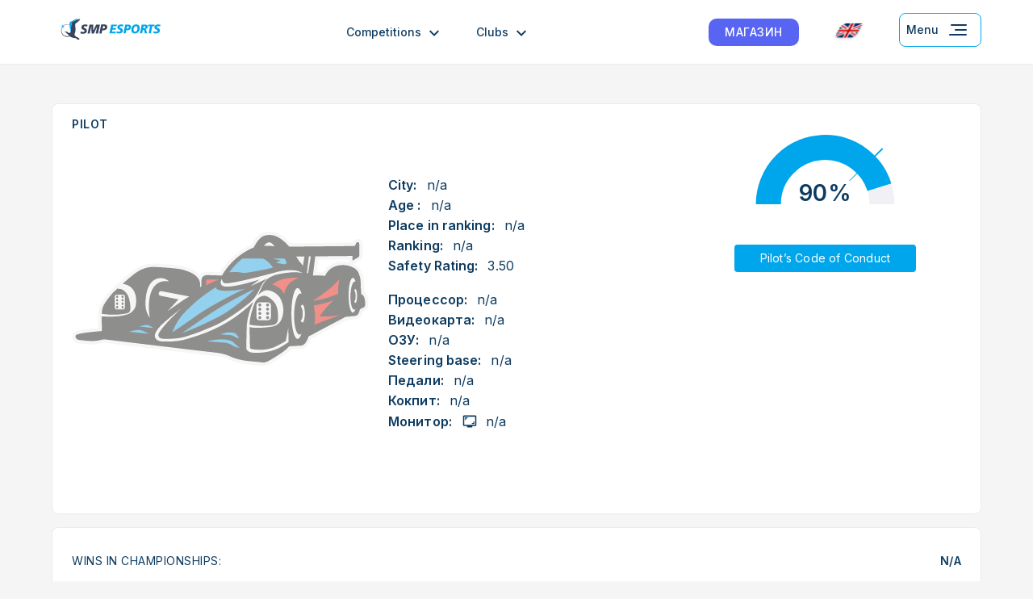

--- FILE ---
content_type: text/html; charset=UTF-8
request_url: https://smpesports.ru/en/pilot/1109
body_size: 25621
content:
    <!DOCTYPE html>
    <html lang="en" class="h-100">
    <head>
		<meta property="og:title" content="  SMP Racing esports pilot">
		<meta property="og:site_name" content="smpesports.ru">
		<meta property="twitter:image" content="https://smpesports.ru/img/link-preview-tg.png">
		<meta property="og:type" content="website">
        <meta charset="UTF-8">
        <meta name="viewport" content="width=device-width, initial-scale=1, shrink-to-fit=no">
		<link rel="preconnect" href="https://fonts.gstatic.com">
		<link href="https://fonts.googleapis.com/css2?family=Inter:wght@300;400;500;600&display=swap" rel="stylesheet">
                <title>  SMP Racing esports pilot</title>
		<!-- Yandex.Metrika counter -->
<script type="text/javascript" >
    (function(m,e,t,r,i,k,a){m[i]=m[i]||function(){(m[i].a=m[i].a||[]).push(arguments)};
        m[i].l=1*new Date();k=e.createElement(t),a=e.getElementsByTagName(t)[0],k.async=1,k.src=r,a.parentNode.insertBefore(k,a)})
    (window, document, "script", "https://mc.yandex.ru/metrika/tag.js", "ym");
    ym(78822084, "init", {
        clickmap:true,
        trackLinks:true,
        accurateTrackBounce:true,
        webvisor:true
    });
</script>
<noscript><div><img src="https://mc.yandex.ru/watch/78822084" style="position:absolute; left:-9999px;" alt="" /></div></noscript>
<!-- /Yandex.Metrika counter -->
<!-- Facebook Pixel Code -->
<script>
		
    !function(f,b,e,v,n,t,s)
    {if(f.fbq)return;n=f.fbq=function(){n.callMethod?
        n.callMethod.apply(n,arguments):n.queue.push(arguments)};
        if(!f._fbq)f._fbq=n;n.push=n;n.loaded=!0;n.version='2.0';
        n.queue=[];t=b.createElement(e);t.async=!0;
        t.src=v;s=b.getElementsByTagName(e)[0];
        s.parentNode.insertBefore(t,s)}(window, document,'script',
        'https://connect.facebook.net/en_US/fbevents.js');
    fbq('init', '1178086122641049');
    fbq('track', 'PageView');
</script>
<noscript><img height="1" width="1" style="display:none" src="https://www.facebook.com/tr?id=1178086122641049&ev=PageView&noscript=1"/></noscript>
<!-- End Facebook Pixel Code -->
<!-- Global site tag (gtag.js) - Google Analytics -->
<script async src="https://www.googletagmanager.com/gtag/js?id=G-KLD250YLXX"></script>
<script>
    window.dataLayer = window.dataLayer || [];
    function gtag(){dataLayer.push(arguments);}
    gtag('js', new Date());
    gtag('config', 'G-KLD250YLXX');
</script>
<script type="text/javascript">

!function(){var t=document.createElement("script");t.type="text/javascript",t.async=!0,t.src="https://vk.com/js/api/openapi.js?169",t.onload=function(){VK.Retargeting.Init("VK-RTRG-960651-ehimn"),VK.Retargeting.Hit()},document.head.appendChild(t)}();

</script>
<noscript><img src="https://vk.com/rtrg?p=VK-RTRG-960651-ehimn" style="position:fixed; left:-999px;" alt=""/></noscript>

<!-- Top.Mail.Ru counter -->
<script type="text/javascript">
    var _tmr = window._tmr || (window._tmr = []);
    _tmr.push({id: "3287212", type: "pageView", start: (new Date()).getTime()});
    (function (d, w, id) {
        if (d.getElementById(id)) return;
        var ts = d.createElement("script"); ts.type = "text/javascript"; ts.async = true; ts.id = id;
        ts.src = "https://top-fwz1.mail.ru/js/code.js";
        var f = function () {var s = d.getElementsByTagName("script")[0]; s.parentNode.insertBefore(ts, s);};
        if (w.opera == "[object Opera]") { d.addEventListener("DOMContentLoaded", f, false); } else { f(); }
    })(document, window, "tmr-code");
</script>
<noscript><div><img src="https://top-fwz1.mail.ru/counter?id=3287212;js=na" style="position:absolute;left:-9999px;" alt="Top.Mail.Ru" /></div></noscript>
<!-- /Top.Mail.Ru counter -->

<!-- Top.Mail.Ru counter -->
<script type="text/javascript">
    var _tmr = window._tmr || (window._tmr = []);
    _tmr.push({id: "3563104", type: "pageView", start: (new Date()).getTime(), pid: "USER_ID"});
    (function (d, w, id) {
        if (d.getElementById(id)) return;
        var ts = d.createElement("script"); ts.type = "text/javascript"; ts.async = true; ts.id = id;
        ts.src = "https://top-fwz1.mail.ru/js/code.js";
        var f = function () {var s = d.getElementsByTagName("script")[0]; s.parentNode.insertBefore(ts, s);};
        if (w.opera == "[object Opera]") { d.addEventListener("DOMContentLoaded", f, false); } else { f(); }
    })(document, window, "tmr-code");
</script>
<noscript><div><img src="https://top-fwz1.mail.ru/counter?id=3563104;js=na" style="position:absolute;left:-9999px;" alt="Top.Mail.Ru" /></div></noscript>
<!-- /Top.Mail.Ru counter -->

  
        <meta name="description" content="SMP Racing Esports championships participant. ELO rating - 0, number of races - 0, average competitors’ rating - 0.">
<meta property="og:image:secure_url" content="https://smpesports.ru/img/default-pic.svg">
<meta property="twitter:image" content="https://smpesports.ru/img/default-pic.svg">
<meta property="vk:image" content="https://smpesports.ru/img/default-pic.svg">
<meta name="csrf-param" content="_csrf-frontend">
<meta name="csrf-token" content="hyircZdIcVzame1hg1dgLHUz2sYXjyuaG5ji7kawnMq3QJtFyDs3DqPWuzDXMDkbBAeYvG_tGaJd_6qJLNn6mg==">

<link href="/css/site.css?v=8" rel="stylesheet">
<link href="/css/tiny-slider.css?v=1768818008" rel="stylesheet">
<link href="/css/header-css.css?v=1768818008" rel="stylesheet">
<link href="/css/alert-window-css.css?v=1768818008" rel="stylesheet">
<link href="/css/teams-css.css?v=1768818008" rel="stylesheet">
<link href="/css/last-results-css.css?v=1768818008" rel="stylesheet">
<script>var TEXT_SIZE_ERR = "The file should not exceed 1 Mb";
var TEXT_ERR = "Photo upload error";
var TEXT_CANNOT_INVITE = "Вы не можете пригласить этого пилота в команду";
var TEXT_CHOOSE_EVENT = "Выберите событие";
var preLink = "..\/";
var userId = 1109;
var entitiesAmount = "0";
var coachId = "";</script>		<meta property="og:image:secure_url" content="https://smpesports.ru/img/link-preview.png">
    </head>
    <body class="d-flex flex-column h-100">
    	
	<div style="display:none;">
	<svg xmlns="http://www.w3.org/2000/svg" xmlns:xlink="http://www.w3.org/1999/xlink">
		<symbol id="logo">
			<path d="M48.6638 11.4244C48.5541 11.3462 47.311 10.6822 45.3001 10.6822C44.5323 10.6822 43.9839 10.7603 43.4355 10.9947C43.1064 11.1509 42.5945 11.4634 42.5945 12.2447C42.5945 12.6353 42.7408 12.9088 43.0333 13.1431C43.3989 13.4947 43.8742 13.69 44.4592 13.9635L45.4829 14.4322C46.3604 14.8619 47.2745 15.3697 47.8229 16.3854C48.1519 16.9713 48.3347 17.7526 48.3347 18.6119C48.3347 19.7838 48.0422 21.6979 46.2873 22.9089C44.9711 23.8464 42.887 24.1979 41.1686 24.1979C40.1814 24.1979 38.463 24.0417 36.5984 23.3776L37.5124 20.0963C38.719 20.7213 39.889 21.0338 41.1321 21.0338C42.1558 21.0338 43.0698 20.7995 43.5451 20.526C44.1301 20.1745 44.2764 19.5885 44.2764 19.1198C44.2764 18.7682 44.1301 18.3776 43.9108 18.0651C43.6914 17.7916 43.2892 17.5182 42.1924 17.0885L41.4246 16.776C40.7299 16.4635 39.7061 15.7994 39.304 15.2916C38.6824 14.5494 38.5727 13.6119 38.5727 12.9088C38.5727 11.2681 39.1577 9.62747 40.8396 8.61183C41.9364 7.94776 43.3989 7.55713 45.227 7.55713C47.6766 7.55713 48.9929 8.02588 49.6144 8.26026L48.6638 11.4244Z" fill="#0E3C61"/>
			<path d="M59.6322 7.7915L59.8881 18.6119H59.9247L64.8971 7.7915H71.6245L68.2608 23.9245H64.1293L67.0177 10.6822H66.9811L60.8022 23.9245H56.8169L56.1954 10.6822H56.1588L53.4533 23.9245H49.6143L53.0145 7.7915H59.6322Z" fill="#0E3C61"/>
			<path d="M73.9281 7.7915H78.3521C79.9974 7.7915 82.4104 7.86963 83.7267 9.23683C84.531 10.0572 84.7138 11.0728 84.7138 12.2056C84.7138 14.8228 83.5073 16.1119 82.7395 16.7369C81.6792 17.5963 80.107 18.2604 77.9499 18.2604H75.8659L74.7324 23.9245H70.6741L73.9281 7.7915ZM76.4874 15.2135H77.5843C77.9864 15.2135 79.0102 15.2135 79.778 14.6666C80.107 14.4322 80.6555 13.8463 80.6555 12.7134C80.6555 12.1666 80.5458 11.7369 80.3264 11.4634C79.8511 10.8384 78.9005 10.7994 78.5714 10.7994H77.3649L76.4874 15.2135Z" fill="#0E3C61"/>
			<path d="M91.953 7.7915H97.4738C100.216 7.7915 101.349 8.37745 101.861 8.76808C103.031 9.66653 103.177 10.9556 103.177 11.9322C103.177 13.1431 102.848 14.1197 101.861 14.94C100.764 15.7994 99.3385 16.0338 98.7535 16.0728V16.1119C99.3385 16.2291 99.7772 16.6197 100.033 17.1666C100.106 17.3619 100.326 17.8307 100.545 18.9635L101.642 23.9245H97.5835L96.7792 19.8229C96.6329 19.0416 96.5232 18.2604 96.1576 17.9088C95.792 17.5572 95.1339 17.5572 94.4392 17.5572H94.037L92.7573 23.9245H88.699L91.953 7.7915ZM94.6586 14.5103H95.9748C97.3641 14.5103 97.9857 14.2369 98.2782 14.0806C99.0094 13.6509 99.1191 12.9087 99.1191 12.4791C99.1191 11.7759 98.7535 11.3853 98.6438 11.3072C98.1685 10.8775 97.4007 10.8775 97.2179 10.8775H95.3532L94.6586 14.5103Z" fill="#0E3C61"/>
			<path d="M110.49 7.7915H115.426L118.022 23.9245H113.598L113.159 20.487H107.492L105.591 23.9245H101.496L101.971 23.0651L110.49 7.7915ZM112.282 11.1119H112.245L109.028 17.401H112.83L112.282 11.1119Z" fill="#0E3C61"/>
			<path d="M132.281 11.6594C131.879 11.3859 131.257 11.0734 130.343 10.839C129.685 10.6828 128.99 10.6437 128.515 10.6437C126.87 10.6437 125.334 11.0734 124.164 12.5578C123.616 13.3 122.811 14.6672 122.811 16.7375C122.811 17.5579 122.958 18.9251 123.981 19.9016C125.005 20.8782 126.394 20.9563 127.126 20.9563C127.966 20.9563 129.246 20.8391 130.782 20.0579L130.343 23.5345C128.844 24.0032 127.455 24.1595 126.541 24.1595C124.603 24.1595 122.19 23.6907 120.618 22.1282C119.74 21.2688 118.57 19.6282 118.57 16.8547C118.57 13.5734 119.923 11.2687 121.056 10.0578C123.14 7.83118 126.029 7.44055 128.222 7.44055C130.16 7.44055 131.696 7.71399 133.158 8.29994L132.281 11.6594Z" fill="#0E3C61"/>
			<path d="M139.301 7.7915L136.157 23.9245H132.244L135.389 7.7915H139.301Z" fill="#0E3C61"/>
			<path d="M141.531 7.7915H146.43L149.465 19.0026H149.502L151.549 7.7915H155.278L152.134 23.9245H147.271L144.164 12.7916H144.127L142.079 23.9245H138.387L141.531 7.7915Z" fill="#0E3C61"/>
			<path d="M170.122 11.6197C169.464 11.3072 168.038 10.6822 165.808 10.6822C164.784 10.6822 162.7 10.8384 161.238 12.5963C160.434 13.5728 159.849 15.2525 159.849 16.815C159.849 18.026 160.178 18.9635 160.653 19.5885C161.165 20.2526 162.115 20.9948 163.688 20.9948C164.565 20.9948 165.004 20.8385 165.333 20.7213L166.028 17.5572H163.578L164.163 14.5103H170.671L168.843 23.4948C167.088 23.9636 165.406 24.1979 163.468 24.1979C160.58 24.1979 158.752 23.1432 157.691 22.0885C155.936 20.3698 155.607 18.3385 155.607 16.7369C155.607 12.8697 157.289 10.5259 158.788 9.31496C160.982 7.59619 163.87 7.479 165.625 7.479C167.965 7.479 169.574 7.79151 171 8.29933L170.122 11.6197Z" fill="#0E3C61"/>
			<path d="M34.1124 5.40946C33.9296 5.17508 31.3337 6.54228 31.3337 6.54228C31.3703 6.50322 31.4068 6.50322 31.4434 6.46416C31.9553 6.11259 32.7596 5.60477 32.4671 5.21414C32.3209 5.01883 31.9553 5.09695 30.9681 5.76102C30.5293 6.07353 28.0797 7.16729 25.5935 8.33918C23.5095 9.31575 19.7801 11.1126 19.4145 11.5033L19.378 11.5423C19.3414 11.6205 19.3048 11.6986 19.2683 11.7767C19.122 12.0892 19.0123 12.597 18.8661 13.183C18.8661 13.222 18.8661 13.222 18.8661 13.222C18.8661 13.2611 18.8661 13.3002 18.8295 13.3392C18.6833 14.1596 18.537 15.1361 18.3908 16.2299C17.952 19.5502 17.5133 24.5503 17.5133 24.5503C17.5133 24.5503 17.4036 27.9488 17.1111 29.5504C17.038 29.8629 17.0014 30.0582 16.9283 30.2144C16.8917 30.2926 16.8917 30.3707 16.8552 30.4488C16.7455 30.7613 16.6358 31.0348 16.4164 31.2691C15.8314 31.9723 14.4055 31.7379 14.0033 31.6988C13.0893 31.5816 12.1753 30.8785 12.0656 30.6832C11.9559 30.4879 11.2978 29.5504 10.4934 29.4722C10.2375 29.4332 9.2503 29.6285 8.9578 29.6285C8.62874 29.6285 8.19 29.1207 7.67813 29.0425C7.16627 28.9644 6.32534 29.5504 6.32534 29.5504C6.32534 29.5504 8.37281 30.3707 8.59218 30.7613C8.84812 31.1519 9.46967 32.0895 10.2009 32.441C10.9321 32.7926 13.528 35.9958 13.528 35.9958C13.528 35.9958 14.0399 36.5817 14.954 37.363C14.1862 37.6755 13.3818 37.8708 12.5409 37.988C6.76409 38.652 1.79166 34.5114 1.17011 28.3394C1.02386 26.9722 1.09698 25.605 1.38948 24.3159C1.7551 22.7534 2.30353 21.269 3.25414 19.9799C5.00911 17.6362 7.4222 16.0736 10.2375 15.7611C11.9559 15.5658 13.6743 15.8393 15.283 16.5033C15.283 16.308 15.2465 16.1127 15.2465 15.9174C13.6377 15.2533 11.9193 15.0189 10.1278 15.2143C7.23939 15.5658 4.64349 17.0893 2.85196 19.5112C1.57229 21.23 0.767927 23.2612 0.548556 25.3706C0.511994 25.6831 0.511994 25.8784 0.475432 26.2691C0.43887 27.0113 0.43887 28.3785 0.511994 29.1207C1.17011 35.4098 6.47159 39.9021 12.3581 39.1989C13.6012 39.0427 14.8077 38.6911 15.868 38.1052C16.7089 38.7692 17.7327 39.4724 18.8661 39.9802C21.6448 41.3083 25.0085 41.4255 25.7763 41.5427C27.3485 41.7771 28.7744 43.9255 29.2131 44.3552C29.6519 44.7849 32.6134 44.1209 32.6134 44.1209C32.6134 44.1209 32.394 43.4568 32.2843 42.6365C32.1746 41.8161 31.2971 41.4255 31.1509 41.2302C30.9681 41.0349 27.1656 39.1599 26.5441 38.7302C25.9225 38.3395 25.1547 37.4801 24.3869 36.0348C23.6191 34.5895 23.9482 33.4957 24.0579 33.2223C24.2041 32.9488 24.4966 32.9098 24.6794 32.5192C24.8622 32.1676 24.716 32.1285 24.716 31.9332C24.716 31.7379 24.7526 31.6207 24.9354 31.3082C25.0816 30.9957 25.0451 31.0348 25.0451 31.0348L25.0816 30.6441C25.1182 30.2535 25.0816 30.6441 25.1547 30.5269L25.2279 30.3707C25.2279 30.3707 25.2279 30.1754 25.301 30.0582C25.3741 29.941 25.2279 29.7847 25.2279 29.6285C25.2644 29.4722 25.301 29.4722 25.3376 29.1597C25.3741 28.8472 25.3741 29.0035 25.3741 28.6519C25.3741 28.3004 25.4472 28.4566 25.63 28.2613C25.7763 28.066 25.4838 27.7925 25.4838 27.7925C25.4838 27.7925 25.5204 27.6363 25.7763 27.0503C26.0322 26.4253 25.7763 27.0503 25.8494 26.816C25.9225 26.5425 25.7763 26.3472 25.7397 26.1128C25.7032 25.8394 25.7763 25.9566 25.8129 25.6441C25.8494 25.3316 25.8129 25.6441 25.9225 25.3316C26.0322 25.0191 25.9591 24.9019 25.9591 24.9019L25.7763 24.2769L25.8494 24.0816C25.9591 23.8862 25.8494 23.5347 25.8494 23.5347L25.5935 22.8315C25.5935 22.8315 25.5935 22.48 25.63 22.3237C25.6666 22.1675 25.4107 21.4253 25.4107 21.4253L25.5569 20.6831L25.3376 19.6284L25.1913 18.7299C25.1913 18.7299 25.1547 17.3627 25.1547 16.8549C25.1547 16.308 25.1547 15.683 25.2279 14.9799C25.301 14.2767 27.2388 13.4174 27.4216 12.9877C27.641 12.597 26.2516 13.0267 26.2516 13.0267C26.2516 13.0267 28.6647 12.2455 28.8109 11.933C28.9206 11.6986 27.2388 12.0502 27.2388 12.0502C27.0925 12.0892 27.2388 12.0502 27.2388 12.0502C27.8969 11.8939 29.6153 11.4252 30.2368 10.8783C30.895 10.2533 29.0669 10.722 28.7744 10.8001C29.0669 10.722 31.0778 10.1361 31.3703 9.472C31.5165 9.08138 29.8712 9.35482 29.8712 9.35482C30.7122 9.12044 31.6993 8.80793 32.3209 8.49543C33.564 7.87042 33.6371 7.40167 33.3812 7.24542C33.1252 7.08916 31.1509 7.83136 31.1509 7.83136C31.1143 7.83136 31.0778 7.87042 31.0412 7.87042C31.1143 7.83136 31.1509 7.83136 31.1509 7.83136C31.7359 7.59698 32.3574 7.28448 32.7231 7.0501C33.4909 6.50322 34.4415 5.83915 34.1124 5.40946Z" fill="#0E3C61"/>
			<path d="M28.9937 4.5501C28.8109 4.31572 27.5678 4.97979 27.5678 4.97979C27.5678 4.97979 20.0726 8.84702 16.7821 10.7611C16.0874 11.1908 15.1733 11.8158 15.1733 13.0658C15.1733 17.0502 15.9046 22.9097 16.2702 25.9957C16.6358 29.0816 16.8917 30.3707 16.8917 30.4488C16.8917 30.3316 17.038 30.0582 17.1477 29.5113C17.4402 27.9097 17.5499 24.5113 17.5499 24.5113C17.5499 24.5113 17.9886 19.5503 18.4273 16.1909C18.7198 13.9643 18.9758 12.1674 19.4145 11.4642C19.6704 10.9955 25.7397 8.22202 26.8 7.7142C28.0796 7.08919 28.2259 6.89388 28.2624 6.46418C28.299 5.99543 26.9096 6.50325 26.9096 6.50325C26.9096 6.50325 28.0796 5.83918 28.5184 5.48761C28.9205 5.21417 29.1765 4.78448 28.9937 4.5501Z" fill="#00A6EB"/>
			<path d="M4.02178 19.0817L5.95954 16.1129L3.58304 18.652L2.52275 14.3942L2.70556 18.7302L0.731232 17.3239L2.52275 19.3161L0 20.0583L2.55931 19.9411L0.438739 23.1052L2.96149 20.4099L3.98522 24.3162L3.80241 20.4099L5.74017 21.738L3.87553 19.7067L6.39828 18.9255L4.02178 19.0817Z" fill="#00A6EB"/>
			<path d="M35.4284 27.0895H42.9236L42.5214 29.2379H37.8415L37.3662 31.6208H41.7536L41.3514 33.7692H36.9274L36.4156 36.3865H41.2417L40.8396 38.5349H33.125L35.4284 27.0895Z" fill="#00A6EB"/>
			<path d="M50.9307 29.6676C50.821 29.6286 49.9436 29.1598 48.4811 29.1598C47.9327 29.1598 47.5305 29.1989 47.1283 29.3942C46.9089 29.5114 46.5067 29.7067 46.5067 30.2926C46.5067 30.5661 46.6164 30.7614 46.7992 30.9176C47.0917 31.152 47.4208 31.3083 47.823 31.5036L48.5908 31.8552C49.2123 32.1677 49.907 32.5192 50.2726 33.2224C50.5285 33.6521 50.6382 34.1989 50.6382 34.7849C50.6382 35.6052 50.4554 36.9724 49.1392 37.8318C48.1886 38.4959 46.653 38.7302 45.4099 38.7302C44.7152 38.7302 43.4356 38.6521 42.0828 38.1443L42.7409 35.8396C43.6184 36.2693 44.4593 36.5036 45.3733 36.5036C46.1046 36.5036 46.7627 36.3474 47.1283 36.1521C47.5305 35.9177 47.6767 35.488 47.6767 35.1364C47.6767 34.9021 47.567 34.5896 47.3842 34.3942C47.238 34.1989 46.9089 34.0036 46.1411 33.6911L45.5927 33.4567C45.0808 33.2614 44.3496 32.7536 44.0571 32.402C43.6184 31.8552 43.5087 31.1911 43.5087 30.7223C43.5087 29.5504 43.9109 28.4176 45.154 27.6754C45.9583 27.2067 47.0186 26.9332 48.3348 26.9332C50.1264 26.9332 51.077 27.2457 51.5157 27.441L50.9307 29.6676Z" fill="#00A6EB"/>
			<path d="M53.8192 27.0895H56.8904C58.0604 27.0895 59.7422 27.1676 60.6563 28.1051C61.2047 28.6911 61.351 29.3942 61.351 30.2145C61.351 32.0895 60.51 32.988 59.9616 33.4177C59.2304 34.0036 58.1335 34.5114 56.5979 34.5114H55.1354L54.3311 38.4959H51.4792L53.8192 27.0895ZM55.6107 32.363H56.3785C56.671 32.363 57.3657 32.363 57.9141 31.9723C58.1335 31.8161 58.5357 31.3864 58.5357 30.6051C58.5357 30.2145 58.4626 29.902 58.3163 29.7067C57.9873 29.277 57.2926 29.2379 57.0732 29.2379H56.2323L55.6107 32.363Z" fill="#00A6EB"/>
			<path d="M71.8806 28.4176C72.685 29.4333 72.7947 30.6051 72.7947 31.3864C72.7947 33.8864 71.9903 35.6833 70.8569 36.8552C69.3213 38.4568 67.6029 38.7302 66.2866 38.7302C65.1898 38.7302 63.9101 38.5349 62.9595 37.5193C62.2282 36.7771 61.7529 35.6443 61.7529 34.0036C61.7529 31.777 62.6304 29.7067 64.0198 28.4176C65.4091 27.1285 66.9447 26.8942 68.2975 26.8942C69.2116 26.8942 70.7472 27.0114 71.8806 28.4176ZM65.7747 30.2926C65.1166 31.113 64.7145 32.402 64.7145 34.0817C64.7145 34.6286 64.7876 35.2536 65.1532 35.7615C65.3726 36.074 65.8113 36.5036 66.6888 36.5036C67.3469 36.5036 68.1878 36.2302 68.846 35.2927C69.4675 34.3943 69.8697 32.8317 69.8697 31.6208C69.8697 31.113 69.8331 30.3317 69.3578 29.7458C69.175 29.5504 68.7363 29.1598 67.9319 29.1598C67.0179 29.1598 66.3232 29.5504 65.7747 30.2926Z" fill="#00A6EB"/>
			<path d="M75.4638 27.0895H79.3393C81.2771 27.0895 82.0448 27.5192 82.4105 27.7926C83.2148 28.4176 83.3245 29.3551 83.3245 30.0192C83.3245 30.8786 83.1051 31.5817 82.3739 32.1286C81.6061 32.7145 80.5824 32.9099 80.2168 32.9099V32.9489C80.6189 33.027 80.948 33.3005 81.1308 33.6911C81.2039 33.8474 81.3136 34.1599 81.4964 34.9802L82.2642 38.4959H79.4124L78.864 35.6052C78.7543 35.0583 78.6812 34.5114 78.4253 34.238C78.1693 34.0036 77.7306 34.0036 77.2187 34.0036H76.9262L76.0122 38.4959H73.1604L75.4638 27.0895ZM77.365 31.8552H78.279C79.2662 31.8552 79.6684 31.6598 79.8877 31.5427C80.3996 31.2301 80.4727 30.7223 80.4727 30.4098C80.4727 29.902 80.2168 29.6286 80.1436 29.5895C79.8146 29.277 79.2662 29.277 79.1565 29.277H77.8403L77.365 31.8552Z" fill="#00A6EB"/>
			<path d="M86.3592 29.3551H83.6902L84.1655 27.0895H92.3553L91.9166 29.3551H89.2476L87.4195 38.5349H84.5311L86.3592 29.3551Z" fill="#00A6EB"/>
			<path d="M99.5215 29.6676C99.4118 29.6286 98.5343 29.1598 97.0718 29.1598C96.5234 29.1598 96.1212 29.1989 95.7191 29.3942C95.4997 29.5114 95.0975 29.7067 95.0975 30.2926C95.0975 30.5661 95.2072 30.7614 95.39 30.9176C95.6825 31.152 96.0116 31.3083 96.4137 31.5036L97.145 31.8552C97.7665 32.1677 98.4612 32.5192 98.8268 33.2224C99.0827 33.6521 99.1924 34.1989 99.1924 34.7849C99.1924 35.6052 99.0096 36.9724 97.6934 37.8318C96.7428 38.4959 95.2072 38.7302 93.9641 38.7302C93.2694 38.7302 91.9898 38.6521 90.637 38.1443L91.2951 35.8396C92.1726 36.2693 93.0135 36.5036 93.9275 36.5036C94.6588 36.5036 95.3169 36.3474 95.6825 36.1521C96.0847 35.9177 96.2309 35.488 96.2309 35.1364C96.2309 34.9021 96.1212 34.5896 95.9384 34.3942C95.7922 34.1989 95.4631 34.0036 94.6953 33.6911L94.1469 33.4567C93.635 33.2614 92.9038 32.7536 92.6113 32.402C92.1726 31.8552 92.0629 31.1911 92.0629 30.7223C92.0629 29.5504 92.4651 28.4176 93.7082 27.6754C94.5125 27.2067 95.5728 26.9332 96.889 26.9332C98.6806 26.9332 99.6312 27.2457 100.07 27.441L99.5215 29.6676Z" fill="#00A6EB"/>
		</symbol>
		<symbol id="icon-close">
			<path fill-rule="evenodd" clip-rule="evenodd" d="M8.41155 7.00032L13.6886 12.2822C14.079 12.6729 14.0787 13.306 13.688 13.6964C13.2973 14.0867 12.6641 14.0864 12.2738 13.6957L6.99628 8.41348L1.70658 13.6953C1.31577 14.0856 0.682602 14.0851 0.292368 13.6943C-0.0978661 13.3035 -0.0973954 12.6703 0.293419 12.2801L5.58271 6.99863L0.29565 1.70679C-0.094698 1.31609 -0.0944116 0.682921 0.296289 0.292573C0.68699 -0.0977741 1.32016 -0.0974878 1.7105 0.293213L6.99797 5.58547L12.2739 0.317343C12.6648 -0.0728905 13.2979 -0.0724199 13.6881 0.318395C14.0784 0.709209 14.0779 1.34237 13.6871 1.73261L8.41155 7.00032Z"/>
		</symbol>
		<symbol id="icon-open">
			<rect width="24" height="2"/>
			<rect y="7" width="24" height="2"/>
			<rect y="14" width="24" height="2"/>
		</symbol>
		<symbol id="icon-menu-lines">
			<rect x="31" y="27" width="22" height="2" rx="1" transform="rotate(-180 31 27)" />
			<rect x="31" y="15" width="20" height="2" rx="1" transform="rotate(-180 31 15)" />
			<rect x="31" y="21" width="15" height="2" rx="1" transform="rotate(-180 31 21)" />
		</symbol>
		<symbol id="icon-arrow-down">
			<path d="M18 10.9393L16.59 9.5293L12 14.1093L7.41 9.5293L6 10.9393L12 16.9393L18 10.9393Z" />
		</symbol>
		<symbol id="icon-menu-close-btn">
			<rect x="10.8086" y="27.7773" width="24" height="2" rx="1" transform="rotate(-45 10.8086 27.7773)" "/>
			<rect x="12.2227" y="10.8086" width="24" height="2" rx="1" transform="rotate(45 12.2227 10.8086)" "/>
		</symbol>
	</svg>
</div>
<header class="header header--mobile">
	<div class="header__container container">
		<div class="header__top">
						
			<a class="logo header__logo" href="/" aria-label="Logo smp racing">
                <img class="logo__img" src="/img/logo.svg" alt="logo">
			</a>
			
			
            <div class="header__shop-wrapper js-menu-item">
                <a class="btn shop-btn" href="https://esports.smpracing.ru/simsetups?utm_source=smpesports" target="_blank">МАГАЗИН</a>
            </div>

			<button type="button" class="header__menu-btn header__menu-btn--mobile js-menu-btn" id="menu-btn-mobile">
				<svg class="menu-open-icon" width="40" height="40">
					<use xlink:href="#icon-menu-lines" x="0" y="0"></use>
				</svg>
				<svg class="menu-close-icon" width="40" height="40">
					<use xlink:href="#icon-menu-close-btn" x="0" y="0"></use>
				</svg>
			</button>
		</div>
		<div class="header__content header-content" id="header-content" style="display: none">
			<div class="header-content__language-section">
				<div class="results-filters__select select-outer" id="select-status">
					<div class="select" data-state="">
						<div class="select__title header__language-link" data-default="title">
							<img class="language-open-icon language-flag" width="24" height="24" src="/img/icon-language-mobile-en.svg" alt="Язык">
							English						</div>
						<div class="select__content" id="select-status-content">
							<a href="/en/pilot/1109" class="select__label header__language-link">
								<img class="language-open-icon language-flag" width="24" height="24" src="/img/icon-language-mobile-en.svg" alt="Язык">
								English							</a>
							<a href="/ru/pilot/1109" class="select__label header__language-link" for="status-future-event">
							<img class="language-open-icon language-flag" width="24" height="24" src="/img/icon-language-mobile-ru.svg" alt="Язык">
								Russian							</a>
						</div>
					</div>
				</div>
			</div>
			
			<div class="header-content__menu-section">
				<ul class="header__menu-outer menu-outer menu-outer--mobile">
					<li class="menu-outer__item js-menu-item">
						<button type="button" class="header__arrow-down-btn js-menu-btn js-arrow-down-btn">
							<span>Competitions</span>
							<svg class="" width="24" height="24">
								<use xlink:href="#icon-arrow-down" x="0" y="0"></use>
							</svg>	
						</button>
						<ul class="header__menu-inner menu-inner menu-inner--mobile js-menu-list display-none">
                            <li class="menu-inner__item">
                                <a href="/lap-records">Records</a>
                            </li>
                            <li class="menu-inner__item">
								<a href="/events">All events</a>
							</li>
                            <li class="menu-inner__item">
                                <a href="/series">Series</a>
                            </li>
							<li class="menu-inner__item">
								<a href="/championships">Campionships</a>
							</li>
                            <li class="menu-inner__item">
                                <a href="/protests">Protests</a>
                            </li>
						</ul>
					</li>
					<li class="menu-outer__item js-menu-item">
						<button type="button" class="header__arrow-down-btn js-menu-btn js-arrow-down-btn">
							<span>Clubs</span>
							<svg class="" width="24" height="24">
								<use xlink:href="#icon-arrow-down" x="0" y="0"></use>
							</svg>	
						</button>
						<ul class="header__menu-inner menu-inner menu-inner--mobile js-menu-list display-none">
							<li class="menu-inner__item">
								<a href="https://esports.smpracing.ru/miksclub" target="_blank">Moscow, Dubrovka</a>
							</li>
							<li class="menu-inner__item">
								<a href="https://esports.smpracing.ru/smpasaje" target="_blank">Москва, Смоленка</a>
							</li>
							<li class="menu-inner__item">
								<a href="https://simclubs.ru/columbus" target="_blank">Москва, Коламбус</a>
							</li>
							<li class="menu-inner__item">
								<a href="https://simclubs.ru/primo-karting" target="_blank">СПб, Примо</a>
							</li>
							<li class="menu-inner__item">
								<a href="https://simclubs.ru/nevskaya-volna" target="_blank">СПб, Невская волна</a>
							</li>
							<li class="menu-inner__item">
								<a href="https://simclubs.ru/gudok" target="_blank">Самара, ТЦ гудок</a>
							</li>
							<li class="menu-inner__item">
								<a href="https://simclubs.ru/metropolis" target="_blank">Москва, ТЦ Метрополис</a>
							</li>
							<li class="menu-inner__item">
								<a href="https://simclubs.ru/krasnodar" target="_blank">Краснодар</a>
							</li>
						</ul>
					</li>
                    <li class="menu-outer__item js-menu-item">
                        <a href="/coaches">Personal training</a>
                    </li>
					<li class="menu-outer__item js-menu-item">
						<a href="/pilots-rating">Ranking list</a>
					</li>
                    <li class="menu-outer__item js-menu-item">
                        <a href="/safety-rating">Safety Rating</a>
                    </li>
					<li class="menu-outer__item js-menu-item">
						<a href="/teams">Team rating</a>
					</li>
					<li class="menu-outer__item js-menu-item">
						<a href="/testing">Pilot’s Code of Conduct</a>
					</li>
					<li class="menu-outer__item js-menu-item">
						<a href="/vacancy">Вакансии</a>
					</li>
					<li class="menu-outer__item js-menu-item shop-btn-small-mobile">
                        <a class="btn shop-btn" href="https://esports.smpracing.ru/simsetups?utm_source=smpesports" target="_blank">МАГАЗИН</a>
					</li>
										<li class="menu-outer__item js-menu-item menu-outer__item--login-link">
						<a href="/login">Log in</a> / <a href="/signup">Sign up</a>
					</li>
									</ul>
			</div>
			
			<div class="header-content__socials-section">
				<ul class="social header__social">
					<li class="social__item">
						<a class="social__link" href="https://discord.gg/jSKgMCS" rel="nofollow" target="_blank" aria-label="Discord">
							<img width="26" height="20" src="/img/icon-discord-blue.svg" width="87" alt="Discord">
						</a>
					</li>
					<li class="social__item">
						<a class="social__link" href="https://www.youtube.com/channel/UC_yejYnJUycGS4GzjEntxZQ" rel="nofollow" target="_blank" aria-label="YouTube">
							<img width="26" height="21"  src="/img/icon-youtube-blue.svg" width="33" alt="YouTube">
						</a>
					</li>
					<li class="social__item">
						<a class="social__link" href="https://vk.com/smpesports" rel="nofollow" target="_blank" aria-label="VK">
							<img width="24" height="13"  src="/img/icon-vk-blue.svg" width="24" alt="VK">
						</a>
					</li>
					<li class="social__item">
						<a class="social__link" href="https://t.me/smpesports" rel="nofollow" target="_blank" aria-label="Телеграм">
							<img width="24" height="13"  src="/img/icon-telegram-blue.svg" width="24" alt="Телеграм">
						</a>
					</li>
				</ul>
			</div>
		</div>
	</div>
</header>

<header class="header header--desktop">
	<div class="header__container container">
		<a class="logo header__logo" href="/" aria-label="Logo smp racing">
            <img class="logo__img" src="/img/logo.svg" alt="logo">
		</a>
		
				
		<ul class="header__menu-outer menu-outer">
			<li class="menu-outer__item js-menu-item">
				<button type="button" class="header__arrow-down-btn js-menu-btn">
					<span>Competitions</span>
					<svg class="" width="24" height="24">
						<use xlink:href="#icon-arrow-down" x="0" y="0"></use>
					</svg>	
				</button>
				<ul class="header__menu-inner menu-inner js-menu-list display-none">
                    <li class="menu-inner__item">
                        <a href="/lap-records">Records</a>
                    </li>
                    <li class="menu-inner__item">
						<a href="/events">All events</a>
					</li>
                    <li class="menu-inner__item">
                        <a href="/series">Series</a>
                    </li>
					<li class="menu-inner__item">
						<a href="/championships">Campionships</a>
					</li>
                    <li class="menu-inner__item">
                        <a href="/protests">Protests</a>
                    </li>
				</ul>
			</li>
			<li class="menu-outer__item js-menu-item">
				<button type="button" class="header__arrow-down-btn js-menu-btn">
					<span>Clubs</span>
					<svg class="" width="24" height="24">
						<use xlink:href="#icon-arrow-down" x="0" y="0"></use>
					</svg>	
				</button>
				<ul class="header__menu-inner menu-inner js-menu-list display-none">
                    <li class="menu-inner__item">
                        <a href="https://esports.smpracing.ru/miksclub" target="_blank">Moscow, Dubrovka</a>
                    </li>
                    <li class="menu-inner__item">
                        <a href="https://esports.smpracing.ru/smpasaje" target="_blank">Москва, Смоленка</a>
                    </li>
                    <li class="menu-inner__item">
                        <a href="https://simclubs.ru/columbus" target="_blank">Москва, Коламбус</a>
                    </li>
                    <li class="menu-inner__item">
                        <a href="https://simclubs.ru/primo-karting" target="_blank">СПб, Примо</a>
                    </li>
                    <li class="menu-inner__item">
                        <a href="https://simclubs.ru/nevskaya-volna" target="_blank">СПб, Невская волна</a>
                    </li>
                    <li class="menu-inner__item">
                        <a href="https://simclubs.ru/gudok" target="_blank">Самара, ТЦ гудок</a>
                    </li>
					<li class="menu-inner__item">
                        <a href="https://simclubs.ru/metropolis" target="_blank">Москва, ТЦ Метрополис</a>
                    </li>
					<li class="menu-inner__item">
                        <a href="https://simclubs.ru/krasnodar" target="_blank">Краснодар</a>
                    </li>
				</ul>
			</li>
		</ul>
		
		<div class="header__btns-wrapper">
            <!--<div class="header__notify-wrapper js-menu-item">
                <button type="button" class="header__notify-btn" id="notify-btn">
                    <img class="" src="/img/notifications/bell.svg" alt="" >
                    <span id="notify-number"></span>
                </button>
            </div>-->
            <div class="header__shop-wrapper js-menu-item">
                <a class="btn shop-btn" href="https://esports.smpracing.ru/simsetups?utm_source=smpesports" target="_blank">МАГАЗИН</a>
            </div>
			<div class="header__language-wrapper js-menu-item">
				<button type="button" class="header__language-btn js-menu-btn" id="language-btn">
					<img class="language-open-icon language-flag" width="32" height="24" src="/img/icon-language-desktop-en.svg" alt="Язык">
					<svg class="language-close-icon" width="40" height="40">
						<use xlink:href="#icon-menu-close-btn" x="0" y="0"></use>
					</svg>
				</button>
				<ul class="header__menu-inner menu-inner language-menu js-menu-list display-none" id="language-menu">
					<li class="menu-inner__item language-menu__item">
						<a href="/en/pilot/1109">
							<img class="language-menu__img language-flag" width="32" height="24" src="/img/icon-language-desktop-en.svg" alt="English">
							English						</a>
					</li>
					<li class="menu-inner__item language-menu__item">
						<a href="/ru/pilot/1109">
							<img class="language-menu__img language-flag" width="32" height="24" src="/img/icon-language-desktop-ru.svg" alt="Russian">
							Russian						</a>
					</li>
				</ul>
			</div>
						
			<div class="header__menu-wrapper js-menu-item">
				<button type="button" class="header__menu-btn js-menu-btn" id="menu-btn">
					<span>Menu</span>
					<svg class="menu-open-icon" width="40" height="40">
						<use xlink:href="#icon-menu-lines" x="0" y="0"></use>
					</svg>
					<svg class="menu-close-icon" width="40" height="40">
						<use xlink:href="#icon-menu-close-btn" x="0" y="0"></use>
					</svg>
				</button>
				<div class="header__menu-inner menu-inner header__menu js-menu-list display-none">
					<ul class="" id="">
                        <li class="user-menu__item">
                            <a href="/coaches">Personal training</a>
                        </li>
						<li class="user-menu__item">
							<a href="/pilots-rating">Ranking list</a>
						</li>
                        <li class="user-menu__item">
                            <a href="/safety-rating">Safety Rating</a>
                        </li>
						<li class="user-menu__item">
							<a href="/teams">Team rating</a>
						</li>
						<li class="user-menu__item">
							<a href="/testing">Pilot’s Code of Conduct</a>
						</li>
                        <li class="user-menu__item">
                            <a href="/vacancy">Вакансии</a>
                        </li>
												<li class="user-menu__item menu-outer__item--login-link">
							<a href="/login">Log in</a> / <a href="/signup">Sign up</a>
						</li>
											</ul>
					<ul class="social header__social">
						<li class="social__item">
							<a class="social__link" href="https://discord.gg/jSKgMCS" rel="nofollow" target="_blank" aria-label="Discord">
								<img width="20" height="15.7" src="/img/icon-discord-blue.svg" width="87" alt="Discord">
							</a>
						</li>
						<li class="social__item">
							<a class="social__link" href="https://www.youtube.com/channel/UC_yejYnJUycGS4GzjEntxZQ" rel="nofollow" target="_blank" aria-label="YouTube">
								<img width="20" height="16"  src="/img/icon-youtube-blue.svg" width="33" alt="YouTube">
							</a>
						</li>
						<li class="social__item">
							<a class="social__link" href="https://vk.com/smpesports" rel="nofollow" target="_blank" aria-label="VK">
								<img width="18" height="10"  src="/img/icon-vk-blue.svg" width="24" alt="VK">
							</a>
						</li>
						<li class="social__item">
							<a class="social__link" href="https://t.me/smpesports" rel="nofollow" target="_blank" aria-label="Телеграм">
								<img width="24" height="13"  src="/img/icon-telegram-blue.svg" width="24" alt="Телеграм">
							</a>
						</li>
					</ul>
				</div>
			</div>
		</div>
	</div>
</header>
<!--
<div id="notify">
    <div>
        <div class="notify__header">
            Мои уведомления            <button id="notify-btn-close">
                <svg width="40" height="40">
                    <use xlink:href="#icon-menu-close-btn" x="0" y="0"></use>
                </svg>
            </button>
        </div>
        <div id="notify-content"></div>
    </div>
</div>-->    
                <div style="display:none;">
        <svg xmlns="http://www.w3.org/2000/svg" xmlns:xlink="http://www.w3.org/1999/xlink">
            <symbol id="icon-anketa">
                <path d="M17 21L14.25 18L15.41 16.84L17 18.43L20.59 14.84L21.75 16.25L17 21ZM12.8 21H5C3.89 21 3 20.11 3 19V5C3 3.89 3.89 3 5 3H19C20.11 3 21 3.89 21 5V12.8C20.39 12.45 19.72 12.2 19 12.08V5H5V19H12.08C12.2 19.72 12.45 20.39 12.8 21ZM12 17H7V15H12V17ZM14.68 13H7V11H17V12.08C16.15 12.22 15.37 12.54 14.68 13ZM17 9H7V7H17"/>
            </symbol>
            <symbol id="arrow-link">
                <path d="M1.45821 8.89662L17.5419 8.89662C18.0374 8.89662 18.439 8.49494 18.439 7.99945C18.439 7.50395 18.0374 7.10227 17.5419 7.10227L1.45821 7.10227C0.962715 7.10227 0.561035 7.50395 0.561035 7.99944C0.561035 8.49494 0.962715 8.89662 1.45821 8.89662Z"/>
                <path d="M17.1794 7.99146L10.7732 13.6049C10.4005 13.9315 10.3631 14.4983 10.6897 14.871C11.0162 15.2436 11.583 15.281 11.9557 14.9545L19.1331 8.66528C19.5414 8.30754 19.5409 7.67205 19.1322 7.31489L11.9548 1.0436C11.5816 0.717576 11.0149 0.755763 10.6888 1.12889C10.3628 1.50202 10.401 2.0688 10.7741 2.39482L17.1794 7.99146Z"/>
            </symbol>
            <symbol id="icon-pilots-amount">
                <path d="M12.1541 0L11.4941 0.03L15.3041 3.84L16.6541 2.5C19.9041 4.07 22.2441 7.24 22.6041 11H24.1041C23.5941 4.84 18.4441 0 12.1541 0ZM12.1541 4C10.2241 4 8.6541 5.57 8.6541 7.5C8.6541 9.43 10.2241 11 12.1541 11C14.0841 11 15.6541 9.43 15.6541 7.5C15.6541 5.57 14.0841 4 12.1541 4ZM0.204102 13C0.714102 19.16 5.8641 24 12.1541 24L12.8141 23.97L9.0041 20.16L7.6541 21.5C4.4041 19.94 2.0641 16.76 1.7041 13H0.204102ZM12.1541 13C8.2841 13 5.1541 14.57 5.1541 16.5V18H19.1541V16.5C19.1541 14.57 16.0241 13 12.1541 13Z"
                      fill="#00A6EB"/>
            </symbol>
            <symbol id="more-inf-icon">
                <path fill-rule="evenodd" clip-rule="evenodd"
                      d="M16 8C16 10.1217 15.1571 12.1566 13.6569 13.6569C12.1566 15.1571 10.1217 16 8 16C5.87827 16 3.84344 15.1571 2.34315 13.6569C0.842855 12.1566 0 10.1217 0 8C0 5.87827 0.842855 3.84344 2.34315 2.34315C3.84344 0.842855 5.87827 0 8 0C10.1217 0 12.1566 0.842855 13.6569 2.34315C15.1571 3.84344 16 5.87827 16 8ZM9 4C9 4.26522 8.89464 4.51957 8.70711 4.70711C8.51957 4.89464 8.26522 5 8 5C7.73478 5 7.48043 4.89464 7.29289 4.70711C7.10536 4.51957 7 4.26522 7 4C7 3.73478 7.10536 3.48043 7.29289 3.29289C7.48043 3.10536 7.73478 3 8 3C8.26522 3 8.51957 3.10536 8.70711 3.29289C8.89464 3.48043 9 3.73478 9 4ZM7 7C6.73478 7 6.48043 7.10536 6.29289 7.29289C6.10536 7.48043 6 7.73478 6 8C6 8.26522 6.10536 8.51957 6.29289 8.70711C6.48043 8.89464 6.73478 9 7 9V12C7 12.2652 7.10536 12.5196 7.29289 12.7071C7.48043 12.8946 7.73478 13 8 13H9C9.26522 13 9.51957 12.8946 9.70711 12.7071C9.89464 12.5196 10 12.2652 10 12C10 11.7348 9.89464 11.4804 9.70711 11.2929C9.51957 11.1054 9.26522 11 9 11V8C9 7.73478 8.89464 7.48043 8.70711 7.29289C8.51957 7.10536 8.26522 7 8 7H7Z"
                      fill="#00A6EB"/>
            </symbol>
            <symbol id="icon-arrow-down">
                <path d="M18 10.9393L16.59 9.5293L12 14.1093L7.41 9.5293L6 10.9393L12 16.9393L18 10.9393Z"/>
            </symbol>
        </svg>
    </div>
<div class="alert-window-wrapper" style="display: none" id="disable-crew-searching-alert">
	<div class="alert-window">
		<button class="close-alert-icon">
			<svg width="14" height="14" viewBox="0 0 14 14">
				<use xlink:href="#icon-close" x="0" y="0"></use>
			</svg>	
		</button>
		<h2 class="alert-window__title">Attention!!</h2>
		<p class="alert-window__desc">Are you sure you want to close crew application submission? Applications send earlier will be <span class="red">deleted</span.</p>
		<div class="alert-window__btn-wrapper">
			<button class="btn" id="disable-crew-searching-btn">Yes</button>
			<button class="btn btn--gray close-alert-btn" id="">Cancel</button>
		</div>
	</div>
</div><div class="alert-window-wrapper" style="display: none;" id="unfollow-user-alert">
    <div class="alert-window unfollow-user-alert">
        <button class="close-alert-icon">
            <svg width="14" height="14" viewBox="0 0 14 14">
                <use xlink:href="#icon-close" x="0" y="0"></use>
            </svg>
        </button>
        <h2 class="alert-window__title">Вы действительно хотите<br> отказаться от подписки?</h2>
        <div class="alert-window__btn-wrapper">
            <a class="btn btn--light-blue" href="/pilot/unfollow-user">Отказаться от подписки</a>
            <button class="btn btn--gray close-alert-btn">Cancel</button>
        </div>
    </div>
</div><div class="alert-window-wrapper" style="display: none;" id="coach-profile-complaint-alert">
    <div class="alert-window">
        <button class="close-alert-icon">
            <svg width="14" height="14" viewBox="0 0 14 14">
                <use xlink:href="#icon-close" x="0" y="0"></use>
            </svg>
        </button>
        <h2 class="alert-window__title">
            Пожаловаться на тренера        </h2>
        <p class="alert-window__desc">
            Для подачи жалобы на тренера, напишите в личные сообщения администратору Дискорд-сервера Никулину Дмитрию. К сообщению с описанием проблемы приложите скриншоты или другие подтверждающие ваши слова факты.        </p>
        <div class="alert-window__btn-wrapper">
            <a class="btn" href="https://discord.gg/jSKgMCS" target="_blank">
                Перейти в Дискорд            </a>
        </div>
    </div>
</div>
<div class="alert-window-wrapper" style="display: none;" id="delete_coach_profile-alert">
    <div class="alert-window delete_coach_profile-alert">
        <button class="close-alert-icon">
            <svg width="14" height="14" viewBox="0 0 14 14">
                <use xlink:href="#icon-close" x="0" y="0"></use>
            </svg>
        </button>
        <h2 class="alert-window__title">
            Удаление анкеты тренера        </h2>
        <p class="alert-window__desc">
            Вы уверены, что хотите удалить свою анкету тренера?        </p>
        <div class="alert-window__btn-wrapper">
            <a class="btn" href="/coaches/delete-profile">Delete</a>
            <button class="btn btn--gray close-alert-btn">Cancel</button>
        </div>
    </div>
</div>
<div class="alert-window-wrapper" style="display: none;" id="coach-profile-contact-agree-alert">
    <div class="alert-window">
        <button class="close-alert-icon">
            <svg width="14" height="14" viewBox="0 0 14 14">
                <use xlink:href="#icon-close" x="0" y="0"></use>
            </svg>
        </button>
        <h2 class="alert-window__title">
            Записаться на урок        </h2>
        <p class="alert-window__desc">
            SMP Racing Esports не несет ответственности за качество обучения, но вы можете пожаловаться на тренера. И если мы сочтем жалобу оправданной, анкета тренера будет скрыта.<br><br>При обращении к тренеру сообщите, что вы с сайта smpesports.        </p>
        <div class="alert-window__btn-wrapper">
            <a class="btn js-contact-agree-btn" href="" target="_blank">
                Согласен            </a>
        </div>
    </div>
</div>


    <div class="alert-window-wrapper" style="display: none" id="disable-team-searching-alert">
        <div class="alert-window">
            <button class="close-alert-icon">
                <svg width="14" height="14" viewBox="0 0 14 14">
                    <use xlink:href="#icon-close" x="0" y="0"></use>
                </svg>
            </button>
            <h2 class="alert-window__title">Attention!!</h2>
            <p class="alert-window__desc">Are you sure you want to close team application submission? Applications send earlier will be <span class="red">deleted</span                .</p>
            <div class="alert-window__btn-wrapper">
                <button class="btn" id="disable-team-searching-btn">Yes</button>
                <button class="btn btn--gray close-alert-btn" id="">Cancel</button>
            </div>
        </div>
    </div>
    <main class="container container--main">
        <section class="section pilot-section pilot-section--profile">
            <div class="widget pilot-widget pilot-widget--profile">
                <h2 class="pilot-widget__title">pilot</h2>
                <div class="pilot-widget__wrapper">
                    <div class="pic-and-sponsors-wrapper">
                        <div class="pilot-widget__pic pilot-widget__pic--profile"
                             style="background-image: url('/img/default-pic.svg');"
                             id="avatar">
                                                    </div>
                        <div class="profile-socials">
                                                    </div>
                        <div class="profile-sponsors">
                            <div class="profile-sponsors__item"
                                 style="background-image: url('/img/sponsors-icons/1.png');"></div>
                            <div class="profile-sponsors__item"
                                 style="background-image: url('/img/sponsors-icons/1.png');"></div>
                        </div>
                    </div>
                    <div class="pilot-widget__inf pilot-inf">
                        <h1 class="pilot-inf__name"> </h1>
                        <div class="pilot-inf__field">
                            <span>City:</span><span>n/a</span>
                        </div>
                        <div class="pilot-inf__field">
                            <span>Age :</span><span>n/a</span>
                        </div>
                        <div class="pilot-inf__field">
                            <span>Place in ranking:</span><span>n/a</span>
                        </div>
                        <div class="pilot-inf__field">
                            <span>Ranking:</span><span>n/a</span>
                        </div>
                        <div class="pilot-inf__field">
                            <span>Safety Rating:</span>
                            <span>
								3.50								<div class="pilot-inf__sr-rating license-icon-wrapper">
									<svg class="pilot-inf__license-icon" width="16" height="16">
										<use xlink:href="#more-inf-icon" x="0" y="0"></use>
									</svg>
									<div class="pilot-inf__sr-rating-text">
										<p>Автоматическая система учета повреждений вашего авто в спринтерских гонках и расчет Рейтинга Безопасности.</p>
										<p>Максимальный рост рейтинга возможен когда вы проезжаете полную дистанцию в гонке без повреждений.</p>
										<p>С ростом вашего РБ кол-во допустимых повреждений в гонке уменьшается. Если ваш РБ выше 8 - вы слишком аккуратный пилот, если ваш рейтинг меньше 5 - вы слишком аггресивны, при условии, что вы проехали у нас более 5 гонок.</p>
									</div>
								</div>
							</span>
                        </div>
                        <br>
<div class="pilot-inf__field pilot-inf__field--hardware">
    <span>Процессор:</span>

    <svg width="20" height="20" viewBox="0 0 20 20" fill="none" xmlns="http://www.w3.org/2000/svg">
        <path d="M12.1875 7.1875H7.8125C7.64674 7.1875 7.48777 7.25335 7.37056 7.37056C7.25335 7.48777 7.1875 7.64674 7.1875 7.8125V12.1875C7.1875 12.3533 7.25335 12.5122 7.37056 12.6294C7.48777 12.7467 7.64674 12.8125 7.8125 12.8125H12.1875C12.3533 12.8125 12.5122 12.7467 12.6294 12.6294C12.7467 12.5122 12.8125 12.3533 12.8125 12.1875V7.8125C12.8125 7.64674 12.7467 7.48777 12.6294 7.37056C12.5122 7.25335 12.3533 7.1875 12.1875 7.1875ZM11.5625 11.5625H8.4375V8.4375H11.5625V11.5625ZM18.125 11.25H16.875V8.75H18.125C18.2908 8.75 18.4497 8.68415 18.5669 8.56694C18.6842 8.44973 18.75 8.29076 18.75 8.125C18.75 7.95924 18.6842 7.80027 18.5669 7.68306C18.4497 7.56585 18.2908 7.5 18.125 7.5H16.875V4.375C16.875 4.04348 16.7433 3.72554 16.5089 3.49112C16.2745 3.2567 15.9565 3.125 15.625 3.125H12.5V1.875C12.5 1.70924 12.4342 1.55027 12.3169 1.43306C12.1997 1.31585 12.0408 1.25 11.875 1.25C11.7092 1.25 11.5503 1.31585 11.4331 1.43306C11.3158 1.55027 11.25 1.70924 11.25 1.875V3.125H8.75V1.875C8.75 1.70924 8.68415 1.55027 8.56694 1.43306C8.44973 1.31585 8.29076 1.25 8.125 1.25C7.95924 1.25 7.80027 1.31585 7.68306 1.43306C7.56585 1.55027 7.5 1.70924 7.5 1.875V3.125H4.375C4.04348 3.125 3.72554 3.2567 3.49112 3.49112C3.2567 3.72554 3.125 4.04348 3.125 4.375V7.5H1.875C1.70924 7.5 1.55027 7.56585 1.43306 7.68306C1.31585 7.80027 1.25 7.95924 1.25 8.125C1.25 8.29076 1.31585 8.44973 1.43306 8.56694C1.55027 8.68415 1.70924 8.75 1.875 8.75H3.125V11.25H1.875C1.70924 11.25 1.55027 11.3158 1.43306 11.4331C1.31585 11.5503 1.25 11.7092 1.25 11.875C1.25 12.0408 1.31585 12.1997 1.43306 12.3169C1.55027 12.4342 1.70924 12.5 1.875 12.5H3.125V15.625C3.125 15.9565 3.2567 16.2745 3.49112 16.5089C3.72554 16.7433 4.04348 16.875 4.375 16.875H7.5V18.125C7.5 18.2908 7.56585 18.4497 7.68306 18.5669C7.80027 18.6842 7.95924 18.75 8.125 18.75C8.29076 18.75 8.44973 18.6842 8.56694 18.5669C8.68415 18.4497 8.75 18.2908 8.75 18.125V16.875H11.25V18.125C11.25 18.2908 11.3158 18.4497 11.4331 18.5669C11.5503 18.6842 11.7092 18.75 11.875 18.75C12.0408 18.75 12.1997 18.6842 12.3169 18.5669C12.4342 18.4497 12.5 18.2908 12.5 18.125V16.875H15.625C15.9565 16.875 16.2745 16.7433 16.5089 16.5089C16.7433 16.2745 16.875 15.9565 16.875 15.625V12.5H18.125C18.2908 12.5 18.4497 12.4342 18.5669 12.3169C18.6842 12.1997 18.75 12.0408 18.75 11.875C18.75 11.7092 18.6842 11.5503 18.5669 11.4331C18.4497 11.3158 18.2908 11.25 18.125 11.25ZM15.625 15.625H4.375V4.375H15.625V15.625Z" fill="#0E3C61"/>
    </svg>

    <span>
        n/a    </span>
</div>
<div class="pilot-inf__field pilot-inf__field--hardware">
    <span>Видеокарта:</span>

    <svg width="20" height="20" viewBox="0 0 20 20" fill="none" xmlns="http://www.w3.org/2000/svg">
        <path d="M5 10C5 9.75377 5.0485 9.50995 5.14273 9.28247C5.23695 9.05498 5.37506 8.84828 5.54917 8.67417C5.72328 8.50006 5.92998 8.36195 6.15747 8.26773C6.38495 8.1735 6.62877 8.125 6.875 8.125C7.12123 8.125 7.36505 8.1735 7.59253 8.26773C7.82002 8.36195 8.02672 8.50006 8.20083 8.67417C8.37494 8.84828 8.51305 9.05498 8.60727 9.28247C8.7015 9.50995 8.75 9.75377 8.75 10C8.75 10.4973 8.55246 10.9742 8.20083 11.3258C7.84919 11.6775 7.37228 11.875 6.875 11.875C6.37772 11.875 5.90081 11.6775 5.54917 11.3258C5.19754 10.9742 5 10.4973 5 10ZM14.375 8.125C13.8777 8.125 13.4008 8.32254 13.0492 8.67417C12.6975 9.02581 12.5 9.50272 12.5 10C12.5 10.4973 12.6975 10.9742 13.0492 11.3258C13.4008 11.6775 13.8777 11.875 14.375 11.875C14.8723 11.875 15.3492 11.6775 15.7008 11.3258C16.0525 10.9742 16.25 10.4973 16.25 10C16.25 9.50272 16.0525 9.02581 15.7008 8.67417C15.3492 8.32254 14.8723 8.125 14.375 8.125Z" fill="#0E3C61"/>
        <path d="M0 1.875C0 1.70924 0.065848 1.55027 0.183058 1.43306C0.300269 1.31585 0.45924 1.25 0.625 1.25H1.875C2.04076 1.25 2.19973 1.31585 2.31694 1.43306C2.43415 1.55027 2.5 1.70924 2.5 1.875V5H19.375C19.5408 5 19.6997 5.06585 19.8169 5.18306C19.9342 5.30027 20 5.45924 20 5.625V14.375C20 14.5408 19.9342 14.6997 19.8169 14.8169C19.6997 14.9342 19.5408 15 19.375 15H2.5V18.125C2.5 18.2908 2.43415 18.4497 2.31694 18.5669C2.19973 18.6842 2.04076 18.75 1.875 18.75C1.70924 18.75 1.55027 18.6842 1.43306 18.5669C1.31585 18.4497 1.25 18.2908 1.25 18.125V2.5H0.625C0.45924 2.5 0.300269 2.43415 0.183058 2.31694C0.065848 2.19973 0 2.04076 0 1.875ZM6.875 6.875C6.0462 6.875 5.25134 7.20424 4.66529 7.79029C4.07924 8.37634 3.75 9.1712 3.75 10C3.75 10.8288 4.07924 11.6237 4.66529 12.2097C5.25134 12.7958 6.0462 13.125 6.875 13.125C7.7038 13.125 8.49866 12.7958 9.08471 12.2097C9.67076 11.6237 10 10.8288 10 10C10 9.1712 9.67076 8.37634 9.08471 7.79029C8.49866 7.20424 7.7038 6.875 6.875 6.875ZM11.25 10C11.25 10.8288 11.5792 11.6237 12.1653 12.2097C12.7513 12.7958 13.5462 13.125 14.375 13.125C15.2038 13.125 15.9987 12.7958 16.5847 12.2097C17.1708 11.6237 17.5 10.8288 17.5 10C17.5 9.1712 17.1708 8.37634 16.5847 7.79029C15.9987 7.20424 15.2038 6.875 14.375 6.875C13.5462 6.875 12.7513 7.20424 12.1653 7.79029C11.5792 8.37634 11.25 9.1712 11.25 10Z" fill="#0E3C61"/>
        <path d="M3.75 15.625H8.125V16.875C8.125 17.0408 8.05915 17.1997 7.94194 17.3169C7.82473 17.4342 7.66576 17.5 7.5 17.5H4.375C4.20924 17.5 4.05027 17.4342 3.93306 17.3169C3.81585 17.1997 3.75 17.0408 3.75 16.875V15.625ZM8.75 16.875V15.625H13.75V16.875C13.75 17.0408 13.6842 17.1997 13.5669 17.3169C13.4497 17.4342 13.2908 17.5 13.125 17.5H9.375C9.20924 17.5 9.05027 17.4342 8.93306 17.3169C8.81585 17.1997 8.75 17.0408 8.75 16.875Z" fill="#0E3C61"/>
    </svg>

    <span>
        n/a    </span>
</div>
<div class="pilot-inf__field pilot-inf__field--hardware">
    <span>ОЗУ:</span>

    <svg width="20" height="20" viewBox="0 0 20 20" fill="none" xmlns="http://www.w3.org/2000/svg">
        <path d="M4.16667 3.33333C4.16667 3.55435 4.07887 3.76631 3.92259 3.92259C3.76631 4.07887 3.55435 4.16667 3.33333 4.16667C3.11232 4.16667 2.90036 4.07887 2.74408 3.92259C2.5878 3.76631 2.5 3.55435 2.5 3.33333C2.5 3.11232 2.5878 2.90036 2.74408 2.74408C2.90036 2.5878 3.11232 2.5 3.33333 2.5C3.55435 2.5 3.76631 2.5878 3.92259 2.74408C4.07887 2.90036 4.16667 3.11232 4.16667 3.33333ZM7.5 3.33333C7.5 3.55435 7.4122 3.76631 7.25592 3.92259C7.09964 4.07887 6.88768 4.16667 6.66667 4.16667C6.44565 4.16667 6.23369 4.07887 6.07741 3.92259C5.92113 3.76631 5.83333 3.55435 5.83333 3.33333C5.83333 3.11232 5.92113 2.90036 6.07741 2.74408C6.23369 2.5878 6.44565 2.5 6.66667 2.5C6.88768 2.5 7.09964 2.5878 7.25592 2.74408C7.4122 2.90036 7.5 3.11232 7.5 3.33333ZM10 4.16667C10.221 4.16667 10.433 4.07887 10.5893 3.92259C10.7455 3.76631 10.8333 3.55435 10.8333 3.33333C10.8333 3.11232 10.7455 2.90036 10.5893 2.74408C10.433 2.5878 10.221 2.5 10 2.5C9.77899 2.5 9.56702 2.5878 9.41074 2.74408C9.25446 2.90036 9.16667 3.11232 9.16667 3.33333C9.16667 3.55435 9.25446 3.76631 9.41074 3.92259C9.56702 4.07887 9.77899 4.16667 10 4.16667ZM14.1667 3.33333C14.1667 3.55435 14.0789 3.76631 13.9226 3.92259C13.7663 4.07887 13.5543 4.16667 13.3333 4.16667C13.1123 4.16667 12.9004 4.07887 12.7441 3.92259C12.5878 3.76631 12.5 3.55435 12.5 3.33333C12.5 3.11232 12.5878 2.90036 12.7441 2.74408C12.9004 2.5878 13.1123 2.5 13.3333 2.5C13.5543 2.5 13.7663 2.5878 13.9226 2.74408C14.0789 2.90036 14.1667 3.11232 14.1667 3.33333ZM16.6667 4.16667C16.8877 4.16667 17.0996 4.07887 17.2559 3.92259C17.4122 3.76631 17.5 3.55435 17.5 3.33333C17.5 3.11232 17.4122 2.90036 17.2559 2.74408C17.0996 2.5878 16.8877 2.5 16.6667 2.5C16.4457 2.5 16.2337 2.5878 16.0774 2.74408C15.9211 2.90036 15.8333 3.11232 15.8333 3.33333C15.8333 3.55435 15.9211 3.76631 16.0774 3.92259C16.2337 4.07887 16.4457 4.16667 16.6667 4.16667ZM4.16667 16.6667C4.16667 16.8877 4.07887 17.0996 3.92259 17.2559C3.76631 17.4122 3.55435 17.5 3.33333 17.5C3.11232 17.5 2.90036 17.4122 2.74408 17.2559C2.5878 17.0996 2.5 16.8877 2.5 16.6667C2.5 16.4457 2.5878 16.2337 2.74408 16.0774C2.90036 15.9211 3.11232 15.8333 3.33333 15.8333C3.55435 15.8333 3.76631 15.9211 3.92259 16.0774C4.07887 16.2337 4.16667 16.4457 4.16667 16.6667ZM7.5 16.6667C7.5 16.8877 7.4122 17.0996 7.25592 17.2559C7.09964 17.4122 6.88768 17.5 6.66667 17.5C6.44565 17.5 6.23369 17.4122 6.07741 17.2559C5.92113 17.0996 5.83333 16.8877 5.83333 16.6667C5.83333 16.4457 5.92113 16.2337 6.07741 16.0774C6.23369 15.9211 6.44565 15.8333 6.66667 15.8333C6.88768 15.8333 7.09964 15.9211 7.25592 16.0774C7.4122 16.2337 7.5 16.4457 7.5 16.6667ZM10 17.5C10.221 17.5 10.433 17.4122 10.5893 17.2559C10.7455 17.0996 10.8333 16.8877 10.8333 16.6667C10.8333 16.4457 10.7455 16.2337 10.5893 16.0774C10.433 15.9211 10.221 15.8333 10 15.8333C9.77899 15.8333 9.56702 15.9211 9.41074 16.0774C9.25446 16.2337 9.16667 16.4457 9.16667 16.6667C9.16667 16.8877 9.25446 17.0996 9.41074 17.2559C9.56702 17.4122 9.77899 17.5 10 17.5ZM14.1667 16.6667C14.1667 16.8877 14.0789 17.0996 13.9226 17.2559C13.7663 17.4122 13.5543 17.5 13.3333 17.5C13.1123 17.5 12.9004 17.4122 12.7441 17.2559C12.5878 17.0996 12.5 16.8877 12.5 16.6667C12.5 16.4457 12.5878 16.2337 12.7441 16.0774C12.9004 15.9211 13.1123 15.8333 13.3333 15.8333C13.5543 15.8333 13.7663 15.9211 13.9226 16.0774C14.0789 16.2337 14.1667 16.4457 14.1667 16.6667ZM16.6667 17.5C16.8877 17.5 17.0996 17.4122 17.2559 17.2559C17.4122 17.0996 17.5 16.8877 17.5 16.6667C17.5 16.4457 17.4122 16.2337 17.2559 16.0774C17.0996 15.9211 16.8877 15.8333 16.6667 15.8333C16.4457 15.8333 16.2337 15.9211 16.0774 16.0774C15.9211 16.2337 15.8333 16.4457 15.8333 16.6667C15.8333 16.8877 15.9211 17.0996 16.0774 17.2559C16.2337 17.4122 16.4457 17.5 16.6667 17.5ZM4.16667 10C4.38768 10 4.59964 9.9122 4.75592 9.75592C4.9122 9.59964 5 9.38768 5 9.16667C5 8.94565 4.9122 8.73369 4.75592 8.57741C4.59964 8.42113 4.38768 8.33333 4.16667 8.33333C3.94565 8.33333 3.73369 8.42113 3.57741 8.57741C3.42113 8.73369 3.33333 8.94565 3.33333 9.16667C3.33333 9.38768 3.42113 9.59964 3.57741 9.75592C3.73369 9.9122 3.94565 10 4.16667 10ZM16.6667 10.8333C16.6667 11.0543 16.5789 11.2663 16.4226 11.4226C16.2663 11.5789 16.0543 11.6667 15.8333 11.6667C15.6123 11.6667 15.4004 11.5789 15.2441 11.4226C15.0878 11.2663 15 11.0543 15 10.8333C15 10.6123 15.0878 10.4004 15.2441 10.2441C15.4004 10.0878 15.6123 10 15.8333 10C16.0543 10 16.2663 10.0878 16.4226 10.2441C16.5789 10.4004 16.6667 10.6123 16.6667 10.8333Z" fill="#0E3C61"/>
        <path fill-rule="evenodd" clip-rule="evenodd" d="M0 7.5C0 6.83696 0.263392 6.20107 0.732233 5.73223C1.20107 5.26339 1.83696 5 2.5 5H17.5C18.163 5 18.7989 5.26339 19.2678 5.73223C19.7366 6.20107 20 6.83696 20 7.5V12.5C20 13.163 19.7366 13.7989 19.2678 14.2678C18.7989 14.7366 18.163 15 17.5 15H2.5C1.83696 15 1.20107 14.7366 0.732233 14.2678C0.263392 13.7989 0 13.163 0 12.5L0 7.5ZM2.5 6.66667H17.5C17.721 6.66667 17.933 6.75446 18.0893 6.91074C18.2455 7.06702 18.3333 7.27899 18.3333 7.5V12.5C18.3333 12.721 18.2455 12.933 18.0893 13.0893C17.933 13.2455 17.721 13.3333 17.5 13.3333H2.5C2.27899 13.3333 2.06702 13.2455 1.91074 13.0893C1.75446 12.933 1.66667 12.721 1.66667 12.5V7.5C1.66667 7.27899 1.75446 7.06702 1.91074 6.91074C2.06702 6.75446 2.27899 6.66667 2.5 6.66667Z" fill="#0E3C61"/>
    </svg>

    <span>
        n/a    </span>
</div>
<div class="pilot-inf__field pilot-inf__field--hardware">
    <span>Steering base:</span>

    <svg width="20" height="20" viewBox="0 0 20 20" fill="none" xmlns="http://www.w3.org/2000/svg">
        <path d="M2.5 10C2.5 10.9849 2.69399 11.9602 3.0709 12.8701C3.44781 13.7801 4.00026 14.6069 4.6967 15.3033C5.39314 15.9997 6.21993 16.5522 7.12987 16.9291C8.03982 17.306 9.01509 17.5 10 17.5C10.9849 17.5 11.9602 17.306 12.8701 16.9291C13.7801 16.5522 14.6069 15.9997 15.3033 15.3033C15.9997 14.6069 16.5522 13.7801 16.9291 12.8701C17.306 11.9602 17.5 10.9849 17.5 10C17.5 9.01509 17.306 8.03982 16.9291 7.12987C16.5522 6.21993 15.9997 5.39314 15.3033 4.6967C14.6069 4.00026 13.7801 3.44781 12.8701 3.0709C11.9602 2.69399 10.9849 2.5 10 2.5C9.01509 2.5 8.03982 2.69399 7.12987 3.0709C6.21993 3.44781 5.39314 4.00026 4.6967 4.6967C4.00026 5.39314 3.44781 6.21993 3.0709 7.12987C2.69399 8.03982 2.5 9.01509 2.5 10Z" stroke="#0E3C61" stroke-width="1.5" stroke-linecap="round" stroke-linejoin="round"/>
        <path d="M8.33325 10C8.33325 10.4421 8.50885 10.866 8.82141 11.1786C9.13397 11.4911 9.55789 11.6667 9.99992 11.6667M8.33325 10C8.33325 9.55801 8.50885 9.13409 8.82141 8.82153C9.13397 8.50897 9.55789 8.33337 9.99992 8.33337C10.4419 8.33337 10.8659 8.50897 11.1784 8.82153C11.491 9.13409 11.6666 9.55801 11.6666 10M8.33325 10L2.70825 8.33337M9.99992 11.6667C10.4419 11.6667 10.8659 11.4911 11.1784 11.1786C11.491 10.866 11.6666 10.4421 11.6666 10M9.99992 11.6667V17.5M11.6666 10L17.2916 8.33337" stroke="#0E3C61" stroke-width="1.5" stroke-linecap="round" stroke-linejoin="round"/>
    </svg>

    <span>
        n/a    </span>
</div>
<div class="pilot-inf__field pilot-inf__field--hardware">
    <span>Педали:</span>

    <svg width="20" height="20" viewBox="0 0 20 20" fill="none" xmlns="http://www.w3.org/2000/svg">
        <path d="M3.97876 14.9003V18.4742H5.47524H6.97172V14.9003V11.3264H5.47524H3.97876V14.9003Z" fill="#0E3C61"/>
        <path d="M0.523456 1.62213C0.41078 1.68316 0.25585 1.82401 0.176038 1.93199L0.0351929 2.13387L0.0211084 4.8334L0.0117188 7.53293L0.791061 8.71603C1.67369 10.04 1.82862 10.2465 2.07275 10.3968L2.24177 10.5048H5.50468H8.76759L8.94599 10.3968C9.17604 10.2512 9.392 9.96485 10.2699 8.63622L10.9976 7.52354L10.9882 4.8334L10.9742 2.13856L10.8474 1.95546C10.777 1.85687 10.6408 1.72072 10.5422 1.655L10.3685 1.53762L5.55162 1.52354L0.734723 1.51415L0.523456 1.62213ZM9.18543 3.55171C9.38731 3.63622 9.49529 3.79115 9.49529 4.00241C9.49529 4.21368 9.38731 4.36861 9.18543 4.45312C8.95069 4.55171 2.05867 4.55171 1.82393 4.45312C1.62205 4.36861 1.51407 4.21368 1.51407 4.00241C1.51407 3.79584 1.62205 3.63622 1.81454 3.55171C2.03519 3.45781 8.95538 3.45781 9.18543 3.55171ZM9.26055 5.58457C9.53285 5.7442 9.57979 6.12917 9.35914 6.35453L9.22299 6.49068H5.50468H1.78637L1.65022 6.35453C1.42956 6.13387 1.47651 5.74889 1.73942 5.58457C1.85679 5.51415 2.19951 5.50946 5.49529 5.50476C8.80045 5.50476 9.13848 5.50946 9.26055 5.58457ZM8.80515 7.61744C8.98355 7.75828 9.04928 7.99302 8.96008 8.1949C8.82393 8.51885 8.95538 8.50946 5.50468 8.50946C2.05397 8.50946 2.18543 8.51885 2.04928 8.1949C1.96008 7.99302 2.0258 7.75828 2.20421 7.61744C2.32158 7.52354 2.38731 7.52354 5.50468 7.52354C8.62205 7.52354 8.68778 7.52354 8.80515 7.61744Z" fill="#0E3C61"/>
        <path d="M14.6127 1.58925C14.3967 1.68315 14.2512 1.82399 14.1291 2.05404C14.0258 2.24183 14.0258 2.26531 14.0023 5.9038L13.9789 9.56577L13.115 10.8569C12.6408 11.5658 12.2042 12.2465 12.1432 12.3733L12.0305 12.5939L12.0399 15.2418L12.054 17.885L12.1808 18.0681C12.2512 18.1667 12.3873 18.3029 12.4859 18.3686L12.6596 18.486H16.0211H19.3826L19.5563 18.3686C19.6549 18.3029 19.7911 18.1667 19.8615 18.0681L19.9883 17.885V10.0118V2.14324L19.8709 1.96953C19.8052 1.87094 19.669 1.73479 19.5704 1.66437L19.3873 1.53761L17.0822 1.52822C15.1009 1.51883 14.7535 1.52822 14.6127 1.58925ZM18.1995 3.55169C18.4014 3.6362 18.5094 3.79113 18.5094 4.0024C18.5094 4.21366 18.4014 4.36859 18.1995 4.4531C17.9601 4.55169 16.0258 4.547 15.8099 4.44371C15.6643 4.37798 15.5047 4.14324 15.5047 4.0024C15.5047 3.86624 15.6643 3.6315 15.8005 3.56108C16.007 3.45779 17.9601 3.4531 18.1995 3.55169ZM18.2746 5.58455C18.5469 5.74418 18.5939 6.12916 18.3732 6.35451L18.2371 6.49066H17.0446C15.7207 6.49066 15.6972 6.48596 15.5657 6.1761C15.4765 5.95545 15.5516 5.7207 15.7582 5.59394C15.8897 5.51413 16.0023 5.50474 17.0211 5.50474C17.9836 5.50474 18.162 5.51413 18.2746 5.58455ZM18.3732 7.65967C18.5939 7.88502 18.5469 8.27 18.2746 8.42962C18.162 8.50005 17.9836 8.50944 17.0305 8.50944C15.7817 8.50944 15.6925 8.49066 15.5704 8.19488C15.4812 7.99301 15.5469 7.75826 15.7254 7.61742C15.838 7.52822 15.9131 7.52352 17.0399 7.52352H18.2371L18.3732 7.65967ZM18.1995 9.56108C18.4014 9.64559 18.5094 9.80052 18.5094 10.0118C18.5094 10.2231 18.4014 10.378 18.1995 10.4625C17.9601 10.5611 16.0258 10.5564 15.8099 10.4531C15.6643 10.3874 15.5047 10.1526 15.5047 10.0118C15.5047 9.87563 15.6643 9.64089 15.8005 9.57047C16.007 9.46718 17.9601 9.46249 18.1995 9.56108ZM18.2746 11.5939C18.5469 11.7536 18.5939 12.1385 18.3732 12.3639L18.2371 12.5H16.5657C15.439 12.5 14.8615 12.4813 14.7817 12.4484C14.4249 12.2841 14.4671 11.6878 14.8474 11.547C14.885 11.5329 15.6455 11.5188 16.5282 11.5188C17.9554 11.5141 18.1573 11.5235 18.2746 11.5939ZM18.3732 13.6691C18.5939 13.8944 18.5469 14.2794 18.2746 14.439C18.1573 14.5094 17.9178 14.5188 16.0211 14.5188C14.1244 14.5188 13.885 14.5094 13.7676 14.439C13.4953 14.2794 13.4484 13.8944 13.669 13.6691L13.8052 13.5329H16.0211H18.2371L18.3732 13.6691ZM18.1995 15.5705C18.4014 15.655 18.5094 15.8099 18.5094 16.0212C18.5094 16.2324 18.4014 16.3874 18.1995 16.4719C17.9695 16.5705 14.0728 16.5705 13.8427 16.4719C13.6408 16.3874 13.5329 16.2324 13.5329 16.0212C13.5329 15.8146 13.6408 15.655 13.8333 15.5705C14.0493 15.4766 17.9742 15.4766 18.1995 15.5705Z" fill="#0E3C61"/>
    </svg>

    <span>
        n/a    </span>
</div>
<div class="pilot-inf__field pilot-inf__field--hardware">
    <span>Кокпит:</span>

    <svg width="20" height="20" viewBox="0 0 20 20" fill="none" xmlns="http://www.w3.org/2000/svg">
        <path d="M4.45841 4.70005C3.70841 4.16672 3.52508 3.13338 4.05008 2.37505C4.57508 1.62505 5.61675 1.44172 6.37508 1.96672C7.12508 2.50005 7.30841 3.53338 6.78341 4.29172C6.25008 5.04172 5.21675 5.22505 4.45841 4.70005ZM13.3334 15.8334H7.44175C6.20841 15.8334 5.15841 14.9334 4.97508 13.7167L3.33341 5.83338H1.66675L3.32508 13.9667C3.47816 14.9509 3.97804 15.8479 4.73448 16.4959C5.49092 17.1438 6.45408 17.5 7.45008 17.5H13.3334V15.8334ZM13.5251 12.5001H9.45841L8.60008 9.08338C9.91675 9.82505 11.3334 10.3667 12.8917 10.1001V8.32505C11.5334 8.58338 10.0251 8.10005 8.98341 7.28338L7.61675 6.22505C7.42508 6.07505 7.20841 5.97505 6.98341 5.90838C6.71575 5.82943 6.43365 5.81233 6.15841 5.85838H6.14175C5.65103 5.94551 5.21458 6.22294 4.92741 6.63028C4.64023 7.03763 4.52559 7.54192 4.60841 8.03338L5.73341 12.9667C5.84334 13.5384 6.14879 14.0539 6.59735 14.425C7.04592 14.796 7.60963 14.9993 8.19175 15.0001H13.9001L17.0834 17.5L18.3334 16.2501L13.5251 12.5001Z" fill="#0E3C61"/>
    </svg>

    <span>
        n/a    </span>
</div>
<div class="pilot-inf__field pilot-inf__field--hardware pilot-inf__field--monitor">
    <span>Монитор:</span>
    <svg width="20" height="20" viewBox="0 0 20 20" fill="none" xmlns="http://www.w3.org/2000/svg">
                    <path d="M16.6667 2.5H3.33341C2.41675 2.5 1.66675 3.25 1.66675 4.16667V14.1667C1.66675 14.6087 1.84234 15.0326 2.1549 15.3452C2.46746 15.6577 2.89139 15.8333 3.33341 15.8333H6.66675V16.6667C6.66675 17.125 7.04175 17.5 7.50008 17.5H12.5001C12.9584 17.5 13.3334 17.125 13.3334 16.6667V15.8333H16.6667C17.5834 15.8333 18.3334 15.0833 18.3334 14.1667V4.16667C18.3334 3.72464 18.1578 3.30072 17.8453 2.98816C17.5327 2.67559 17.1088 2.5 16.6667 2.5ZM16.6667 14.1667H3.33341V4.16667H16.6667V14.1667Z" fill="#0E3C61"/>
                    <path d="M5.41675 6.25H6.87508C7.21675 6.25 7.50008 5.96667 7.50008 5.625C7.50008 5.28333 7.21675 5 6.87508 5H5.00008C4.54175 5 4.16675 5.375 4.16675 5.83333V7.70833C4.16675 8.05 4.45008 8.33333 4.79175 8.33333C5.13341 8.33333 5.41675 8.05 5.41675 7.70833V6.25ZM15.2084 10C14.8667 10 14.5834 10.2833 14.5834 10.625V12.0833H13.1251C12.7834 12.0833 12.5001 12.3667 12.5001 12.7083C12.5001 13.05 12.7834 13.3333 13.1251 13.3333H15.0001C15.4584 13.3333 15.8334 12.9583 15.8334 12.5V10.625C15.8334 10.2833 15.5501 10 15.2084 10Z" fill="#0E3C61"/>
                </svg>
    <span>
        n/a    </span>
</div>
                    </div>
                </div>
            </div>
            <div class="testing-and-btns-wrapper">
                <div class="widget testing-widget testing-widget--profile">
                    <div class="testing-widget__diagram">
                        <div class="diagram">
                            <svg width="300" height="300" viewBox="0 0 28 28">
                                <circle class="unit diagram__main" r="15.9" cx="50%" cy="0%"></circle>
                                <circle class="unit diagram__value "
                                        r="15.9" cx="50%" cy="0%"
                                        stroke-dasharray="45 100"
                                        id="diagram-value"></circle>
                                <circle class="unit diagram__mark" r="15.9" cx="50%" cy="0%" id="diagram-value"></circle>
                            </svg>
                        </div>
                        <div class="diagram__number"
                             id="diagram-number">90%
                        </div>
                    </div>
                </div>
                <div class="pilot-widget__btns pilot-btns">
                <a href="/login" class="btn pilot-btns__item">
                    Pilot’s Code of Conduct                </a>
                            </div>
            </div>
        </section>

        
        <div class="pilot__sections-wrapper">
            <section class="section section--victories" id="additional-statistics">
                <div class="widget widget--victories victories">
    <div class="victories__item victories-item">
        <div class="victories-item__title">Wins in championships:</div>
        <div class="victories-item__number" id="championship1">
            <img src="/img/loading.gif" width="20" height="20" alt="Загрузка">
        </div>
    </div>
    <div class="victories__item victories-item">
        <div class="victories-item__title">TOP 3 in championships:</div>
        <div class="victories-item__number" id="championship3">
            <img src="/img/loading.gif" width="20" height="20" alt="Загрузка">
        </div>
    </div>
    <div class="victories__item victories-item">
        <div class="victories-item__title">TOP 10 in championships:</div>
        <div class="victories-item__number" id="championship10">
            <img src="/img/loading.gif" width="20" height="20" alt="Загрузка">
        </div>
    </div>
</div>
<div class="widget widget--victories victories">
    <div class="victories__item victories-item">
        <div class="victories-item__title">Wins in series:</div>
        <div class="victories-item__number" id="series1">
            <img src="/img/loading.gif" width="20" height="20" alt="Загрузка">
        </div>
    </div>
    <div class="victories__item victories-item">
        <div class="victories-item__title">TOP 3 in series:</div>
        <div class="victories-item__number" id="series3">
            <img src="/img/loading.gif" width="20" height="20" alt="Загрузка">
        </div>
    </div>
    <div class="victories__item victories-item">
        <div class="victories-item__title">TOP 10 in series:</div>
        <div class="victories-item__number" id="series10">
            <img src="/img/loading.gif" width="20" height="20" alt="Загрузка">
        </div>
    </div>
</div>
<div class="widget widget--victories victories">
    <div class="victories__item victories-item">
        <div class="victories-item__title">Wins in races:</div>
        <div class="victories-item__number" id="races1">
            <img src="/img/loading.gif" width="20" height="20" alt="Загрузка">
        </div>
    </div>
    <div class="victories__item victories-item">
        <div class="victories-item__title">TOP 3 in races:</div>
        <div class="victories-item__number" id="races3">
            <img src="/img/loading.gif" width="20" height="20" alt="Загрузка">
        </div>
    </div>
    <div class="victories__item victories-item">
        <div class="victories-item__title">TOP 10 in races:</div>
        <div class="victories-item__number" id="races10">
            <img src="/img/loading.gif" width="20" height="20" alt="Загрузка">
        </div>
    </div>
</div>

<div class="widget widget--victories victories">
    <h2 class="victories__title">Extra stats</h2>
    <div class="victories__item victories-item">
        <div class="victories-item__title">No. races:</div>
        <div class="victories-item__number" id="races_amount">0</div>
    </div>
    <div class="victories__item victories-item">
        <div class="victories-item__title">Avg. qualification position:</div>
        <div class="victories-item__number" id="avg_q_pos">
            <img src="/img/loading.gif" width="20" height="20" alt="Загрузка">
        </div>
    </div>
    <div class="victories__item victories-item">
        <div class="victories-item__title">Avg. race position:</div>
        <div class="victories-item__number" id="avg_r_pos">
            <img src="/img/loading.gif" width="20" height="20" alt="Загрузка">
        </div>
    </div>
    <div class="victories__item victories-item">
        <div class="victories-item__title">Avg. competitors’ rating:</div>
        <div class="victories-item__number" id="avg_rivals_rating">0</div>
    </div>
    <div class="victories__item victories-item">
        <div class="victories-item__title">Races amount for 1 penalty:</div>
        <div class="victories-item__number" id="penalty">
            <img src="/img/loading.gif" width="20" height="20" alt="Загрузка">
        </div>
    </div>
    <div class="victories__item victories-item">
        <div class="victories-item__title">Scoring penalty:</div>
        <div class="victories-item__number" id="penalty_points">
            <img src="/img/loading.gif" width="20" height="20" alt="Загрузка">
        </div>
    </div>
    <div class="victories__item victories-item">
        <div class="victories-item__title">Penalty seconds:</div>
        <div class="victories-item__number" id="penalty_seconds">
            <img src="/img/loading.gif" width="20" height="20" alt="Загрузка">
        </div>
    </div>
</div>

            </section>
            <div class="pilot__sections-inner-wrapper">
                <section class="section section--content section--rating-history rating-history">
	<h2 class="rating-history__title rating-history__title--desktop">Rating history</h2>
	<h2 class="rating-history__title rating-history__title--mobile">Ranking</h2>
	<div class="rating-history__wrapper">
		<div class="rating-history__current-rating">
			<div class="rating-history__current-value">0</div>
			<img class="rating-history__difference-icon" src="/img/icon-down.svg">
			<div class="rating-history__difference-value">0</div>
		</div>
		<div class="rating-history__columns">

		</div>
	</div>
</section>                                                            </div>
        </div>
    </main>


			<!--<section class="section twich-player container">
	<div id="twitch-embed"></div>
	<script async src="https://player.twitch.tv/js/embed/v1.js"></script>
	<script type="text/javascript">
	window.onload = function() {
		  new Twitch.Player("twitch-embed", {
			channel: "smp_racing"
		  });
	 };
	</script>
</section>-->	
<footer class="footer">
	<div class="container footer__container">
		<a class="logo footer__logo" href="/" aria-label="Logo smp racing">
            <img class="logo__img" src="/img/logo.svg" alt="logo">
		</a>
		<a class="footer__tralslate-link" href="/ru/pilot/1109">Перейти на русский</a>		<!--<nav class="nav footer__nav">
			<div class="nav__section">
				<a href="" class="nav__link">About us</a>
				<a href="" class="nav__link">Projects</a>
				<a href="" class="nav__link">Partnership</a>
				<a href="" class="nav__link">Пресс-центр</a>
			</div>
			<div class="nav__section">
				<a href="" class="nav__link">Е-Sports Academy</a>
				<a href="" class="nav__link">Business League </a>
			</div>
			<div class="nav__section">
				<a href="" class="nav__link">Campionships</a>
				<a href="" class="nav__link">Timeplan</a>
			</div>
			<div class="nav__section">
				<a href="" class="nav__link">Studio</a>
				<a href="" class="nav__link">Livery design</a>
				<a href="" class="nav__link">Shop</a>
			</div>
			<div class="nav__section">
				<a href="" class="nav__link">SMP Target</a>
				<a href="" class="nav__link">Career</a>
			</div>
		</nav>-->
		<ul class="social footer__social">
			<li class="social__item">
				<a class="social__link" href="https://discord.gg/jSKgMCS" rel="nofollow" target="_blank" aria-label="Discord">
					<img src="/img/icon-discord.svg" width="87" alt="Discord">
				</a>
			</li>
			<li class="social__item">
				<a class="social__link" href="https://www.youtube.com/channel/UC_yejYnJUycGS4GzjEntxZQ" rel="nofollow" target="_blank" aria-label="YouTube">
					<img src="/img/icon-youtube.svg" width="33" alt="YouTube">
				</a>
			</li>
			<li class="social__item">
				<a class="social__link" href="https://vk.com/smpesports" rel="nofollow" target="_blank" aria-label="VK">
					<img src="/img/icon-vk.svg" width="24" alt="VK">
				</a>
			</li>
			<li class="social__item">
				<a class="social__link" href="https://t.me/smpesports" rel="nofollow" target="_blank" aria-label="Телеграм">
					<img src="/img/icon-telegram-blue.svg" width="24" alt="Телеграм">
				</a>
			</li>
		</ul>
	</div>
</footer>
 

    <script src="//ajax.googleapis.com/ajax/libs/jquery/3.6.0/jquery.min.js"></script>
<script src="/assets/476c073e/yii.js?v=1768818020"></script>
<script src="/js/popups.js?v=1768818009"></script>
<script src="/js/select.js?v=1768818009"></script>
<script src="/js/menu.js?v=1768818009"></script>
<script src="/js/pagination.js?v=1768818009"></script>
<script src="/js/pilot.js?v=1768818009"></script>
<script src="/js/crew-searching-switch.js?v=1768818009"></script>
<script src="/js/tiny-slider.js?v=1768947217"></script>    </body>
    </html>


--- FILE ---
content_type: text/html; charset=UTF-8
request_url: https://smpesports.ru/en/pilot/get-additional-statistics?userId=1109&title=championship
body_size: 316
content:
{"championship1":"n\/a","championship3":"n\/a","championship10":"n\/a"}

--- FILE ---
content_type: text/html; charset=UTF-8
request_url: https://smpesports.ru/en/pilot/get-additional-statistics?userId=1109&title=series
body_size: 309
content:
{"series1":"n\/a","series3":"n\/a","series10":"n\/a"}

--- FILE ---
content_type: text/html; charset=UTF-8
request_url: https://smpesports.ru/en/pilot/get-additional-statistics?userId=1109&title=races
body_size: 318
content:
{"avg_r_pos":"n\/a","races1":"n\/a","races3":"n\/a","races10":"n\/a"}

--- FILE ---
content_type: text/html; charset=UTF-8
request_url: https://smpesports.ru/en/pilot/get-additional-statistics?userId=1109&title=additional
body_size: 328
content:
{"avg_q_pos":0,"penalty":"0","penalty_points":0,"penalty_seconds":0}

--- FILE ---
content_type: text/css
request_url: https://smpesports.ru/css/alert-window-css.css?v=1768818008
body_size: 6226
content:
#jcrop-window {
    z-index: 1000000;
}

.alert-window-wrapper {
    width: 100vw;
    height: 100vh;
    position: fixed;
    top: 0;
    left: 0;
    z-index: 1000;
    display: -webkit-box;
    display: -ms-flexbox;
    display: flex;

    background: rgba(0, 0, 0, 0.7);
}

.alert-window {
    width: 480px;
    position: relative;
    padding: 32px;
    margin: auto;

    background: #FFFFFF;
    border: 1px solid #F1F1F5;
    border-radius: 16px;

}

.alert-window .red {
    color: red;
}

.alert-window__title {
    margin-bottom: 16px;

    font-weight: 600;
    font-size: 24px;
    line-height: 32px;
    text-transform: none;
}

.alert-window__desc {
    margin-bottom: 40px;

    font-size: 16px;
    line-height: 24px;
}

.alert-window__desc a {
    color: #00A6EB;
    text-decoration: underline;
}

.alert-window__btn-wrapper {
    display: -webkit-box;
    display: -ms-flexbox;
    display: flex;
}

.alert-window__btn-wrapper > * + * {
    margin-left: 16px;
}

.alert-window__btn-wrapper .btn {
    padding: 12px 32px;
    line-height: 100%;
}

.alert-window__btn-wrapper .btn--gray {
    font-weight: 400;
    color: #0E3C61;
}

.margin-bottom-60 {
    margin-bottom: 60px;
}

.alert-window__link {
    color: #00A6EB;
}

.close-alert-icon {
    height: 20px;
    padding: 0;

    background: unset;
    border: none;
    cursor: pointer;
}

.close-alert-icon {
    height: 14px;

    top: 18px;
    right: 18px;
    position: absolute;
}

.close-alert-icon svg {
    fill: #99A7C2;
    -webkit-transition: ease 0.5s;
    -o-transition: ease 0.5s;
    transition: ease 0.5s;
}

.close-alert-icon:hover svg {
    fill: #00A6EB;
    -webkit-transition: ease 0.5s;
    -o-transition: ease 0.5s;
    transition: ease 0.5s;
}

.alert-window--crew-created .alert-window__title {
    margin-bottom: 38px;
}

.crew-alert .alert-window__title {
    margin-bottom: 24px;
}

.crew-alert .alert-window__desc {
    margin-bottom: 40px;
}

.alert-window__ul {
    margin-top: 8px;
    margin-bottom: -8px;
    padding-left: 24px;
}

.alert-window__ul-li::marker {
    color: #00A6EB;
}

#crew-invite-alert a {
    text-decoration: none;
}

.btn.btn-100-p-width {
    width: 100%;
    padding: 7px;

    font-weight: 500;
    font-size: 16px;
    line-height: 20px;
}

.registration-to-reserve-alert .alert-window__title {
    margin-bottom: 24px;
}

.registration-to-reserve-alert .alert-window__desc {
    margin-bottom: 40px;
}

.registration-auto-change-alert .alert-window__desc {
    margin-bottom: 24px;
}

.registration-auto-change-alert .form-group {
    margin-bottom: 40px;
}

.common-pq-alert .alert-window__desc {
    margin-bottom: 16px;
}

.alert-window__pq-result {
    display: flex;
    margin-bottom: 40px;

    font-weight: 600;
    font-size: 14px;
    line-height: 24px;
}

.alert-window__pq-result div {
    padding: 4px 8px;
    height: max-content;
    width: max-content;
    margin-left: 8px;

    font-size: 12px;
    line-height: 16px;
    letter-spacing: 0.1px;
    color: #FFFFFF;
    background: #FF7A00;
    border-radius: 4px;
}

.create-crew-alert .alert-window__title {
    letter-spacing: 0.1px;
}

.create-crew-alert .alert-window__desc {
    margin-bottom: 40px;
}

.create-crew-alert .btn {
    line-height: 14px;
}

.event-registration-alert .alert-window__desc {
    margin-bottom: 16px;
}

.alert-window__desc.alert-window__desc--small {
    margin-bottom: 40px;

    font-size: 14px;
    line-height: 18px;
}

/*попап брифинга*/
.event-registration-alert {
    width: 600px;
    padding: 32px;

    max-height: 95vh;
}

.brifing-items::-webkit-scrollbar {
    width: 6px;
    margin-right: 10px;

    background: #F3F3F3;
    border-radius: 30px;
}

.brifing-items::-webkit-scrollbar-thumb {
    background-color: #C9C9CD;
    border-radius: 50px;
}

.event-registration-alert .alert-window__title {
    font-size: 24px;
    line-height: 120%;
    letter-spacing: 0.1px;
    text-transform: uppercase;
    text-align: center;
}

.brifing-items {
    max-height: 65vh;
    overflow-y: auto;
}

.brifing-item {
    padding: 20px 0 16px 0;
    border-bottom: 1px solid #F1F1F5;
}

.brifing-item:first-child {
    border-top: 1px solid #F1F1F5;
}

.brifing-item__header {
    display: flex;
    align-items: center;
    margin-bottom: 12px;
}

.brifing-item__img {
    width: 48px;
    height: 48px;
    margin-right: 20px;
    margin-left: 4px;
}

.brifing-item__title {
    font-weight: 600;
    font-size: 16px;
    line-height: 20px;
    letter-spacing: 0.1px;
}

.brifing-item__desc {
    font-weight: 400;
    font-size: 14px;
    line-height: 20px;
    letter-spacing: 0.1px;
}

.brifing-item__desc a {
    color: #00A6EB;
    text-decoration: underline;
}

.event-registration-alert .btn {
    margin: 17px auto 0 auto;

    text-transform: uppercase;
}

.alert-window.photo-rules-alert {
    padding: 0;
    width: 540px;
}

.alert-window.photo-rules-alert img {
    border-radius: 16px;
}

.alert-window.photo-view-alert {
    display: flex;
    justify-content: center;
    align-items: center;
}

.unfollow-user-alert {
    padding: 52px 40px 42px 40px;
}

.unfollow-user-alert .alert-window__title {
    margin-bottom: 35px;
}

.unfollow-user-alert .btn--gray {
    font-weight: 600;
    font-size: 14px;
    line-height: 100%;
    color: #747474;
}

@media (max-width: 660px) {
    .alert-window__btn-wrapper {
        -webkit-box-orient: vertical;
        -webkit-box-direction: normal;
        -ms-flex-direction: column;
        flex-direction: column;
    }

    .alert-window__btn-wrapper > * + * {
        margin-left: 0;
        margin-top: 16px;
    }

    .alert-window {
        max-height: 100vh;
        overflow: scroll;
        padding: 24px;
    }

    .alert-window__title {
        font-size: 20px;
        line-height: 24px;
    }

    .alert-window__desc.alert-window__desc--small {
        margin-bottom: 20px;
    }

    .event-registration-alert {
        padding: 16px 10px;
    }

    .event-registration-alert .alert-window__title {
        font-size: 24px;
        text-align: left;
    }

    .brifing-item__img {
        width: 28px;
        height: 28px;
    }

    .brifing-item {
        padding: 14px 0 10px 0;
    }

}

--- FILE ---
content_type: text/css
request_url: https://smpesports.ru/css/teams-css.css?v=1768818008
body_size: 38249
content:
/*Создание/редактирование*/
.max-width-576 {
	max-width: 576px;
}
.width-100p {
	width: 100%;
}
.display-flex {
	display: -webkit-box;
	display: -ms-flexbox;
	display: flex;
}
.copy-btn {
	cursor: pointer;
}
.add-btn,
.close-btn,
.more-btn {
	height: 20px;
	padding: 0;
	
    background: unset;
    border: none;
	cursor: pointer;
}
.close-btn {
	height: 14px;
	
	float: right;
	position: relative;
	top: -10px;
}
.close-btn svg {
	fill: #0E3C61;
	-webkit-transition: ease 0.5s;
	-o-transition: ease 0.5s;
	transition: ease 0.5s;
}
.close-btn:hover svg {
	fill: #00A6EB;
	-webkit-transition: ease 0.5s;
	-o-transition: ease 0.5s;
	transition: ease 0.5s;
}
.add-btn svg {
	fill: #00A6EB;
	-webkit-transition: ease 0.5s;
	-o-transition: ease 0.5s;
	transition: ease 0.5s;
}
.file-line-input {
	height: 40px;
	width: 100%;
}
.more-btn {
	height: 32px;
	width: 32px;
	display: -webkit-box;
	display: -ms-flexbox;
	display: flex;
	-webkit-box-align: center;
	    -ms-flex-align: center;
	        align-items: center;
	-webkit-box-pack: center;
	    -ms-flex-pack: center;
	        justify-content: center;
	float: right;
	
	border: 1px solid #DDE2E4;
	border-radius: 4px;
	-webkit-transition: ease 0.5s;
	-o-transition: ease 0.5s;
	transition: ease 0.5s;
}
.more-btn svg {
	fill: #252C32;
	-webkit-transition: ease 0.5s;
	-o-transition: ease 0.5s;
	transition: ease 0.5s;
}
.more-btn:hover svg {
	fill: #00A6EB;
	-webkit-transition: ease 0.5s;
	-o-transition: ease 0.5s;
	transition: ease 0.5s;
}
.more-btn:hover {
	border: 1px solid #00A6EB;
	-webkit-transition: ease 0.5s;
	-o-transition: ease 0.5s;
	transition: ease 0.5s;
}

.team-mark {
	padding: 4px 12px;
	display: inline-block;
	width: -webkit-max-content;
	width: -moz-max-content;
	width: max-content;
		
	line-height: 24px;
	font-weight: 600;
	border-radius: 6px;
}
.team-mark--leader {
	background: #FFEFEB;
	color: #F2271C;
}
.team-mark--pilot {
	background: #EBFFF1;
	color: #119C2B;
}
.team-mark--manager {
	background: #EBF7FF;
	color: #0452C8;
}
.team-mark--on-view,
.team-mark--invite {
	background: #FFFCC2;
	color: #835101;
}
.team-mark--reserve {
	background: #FCF0FF;
	color: #7E10E5;
}
.team-mark svg {
	width: 10px;
    margin-left: 8px;
	
	cursor: pointer;
}

.status-changer-wrapper {
	display: none;
	padding: 16px;
	position: absolute;
	width: 176px;
	z-index: 5;
	
	background: #FFFFFF;
	border: 1px solid #F6F8F9;
	-webkit-box-shadow: 0px 0px 1px rgba(26, 32, 36, 0.32), 0px 12px 24px rgba(91, 104, 113, 0.24);
	        box-shadow: 0px 0px 1px rgba(26, 32, 36, 0.32), 0px 12px 24px rgba(91, 104, 113, 0.24);
	border-radius: 6px;
}
.status-changer-wrapper__item {
	display: block;
	
	font-weight: normal;
	font-size: 14px;
	line-height: 24px;
	cursor: pointer;
}
.status-changer-wrapper__item--disabled {
	color: #84818A;
}
.status-changer-wrapper__item + .status-changer-wrapper__item {
	margin-top: 20px;
}
.status-changer-wrapper__item input {
	margin-right: 8px;
	width: 20px;
	height: 20px;
}
.status-changer-wrapper__item * {
	vertical-align: middle;
}
.team-mark:hover ~ .status-changer-wrapper,
.status-changer-wrapper:hover,
.team-mark--on-view:hover ~ .invites-btns-wrapper,
.invites-btns-wrapper:hover {
	display: block;
}

.alert-crop-btn {
	color: #00A6EB;
}

.team__section-title {
	padding-bottom: 24px;
	margin-bottom: 8px;
	
	border-bottom: 1px solid #D8D8D8;
	font-weight: 600;
	font-size: 32px;
}
.team__desc-text {
	margin-top: -16px;
	margin-bottom: 24px;
}
.team__desc-text-small {
	margin-top: 4px;
	
	color: #9AA6AC;
	line-height: 16px;
	font-size: 12px;
}
.team__input--textarea {
	height: 124px;
}
.team__upload-banner-place {
	display: -webkit-box;
	display: -ms-flexbox;
	display: flex;
	-webkit-box-orient: vertical;
	-webkit-box-direction: normal;
	    -ms-flex-direction: column;
	        flex-direction: column;
	-webkit-box-align: center;
	    -ms-flex-align: center;
	        align-items: center;
	-webkit-box-pack: center;
	    -ms-flex-pack: center;
	        justify-content: center;
	
	padding: 38px 16px 46px 16px;
	margin-bottom: 12px;
	height: 188px;
	
	border-radius: 6px;
	background-color: #F1F1F5;
	background-position: center;
	background-repeat: no-repeat;
	background-size: cover;
}
.banner-input-wrapper {
	position: relative;
}
.banner-input-wrapper .close-btn {
	position: absolute;
	top: 13px;
	right: 20px;
}

.upload-banner-place__desc-text {
	margin-bottom: 24px;
}
.team__file-input {
	display: none;
    opacity: 0;
}
.upload-banner-place__btn {
	margin-bottom: 4px;
	padding: 4px 12px!important;
	
	line-height: 24px!important;
	font-weight: 400!important;
}
.team__sponsor-list {
	display: -webkit-box;
	display: -ms-flexbox;
	display: flex;
	-webkit-box-orient: vertical;
	-webkit-box-direction: normal;
	    -ms-flex-direction: column;
	        flex-direction: column;
	
	padding: 24px;
	
	border: 1px solid #EBEBEB;
	border-radius: 8px;
}
.team-sponsor-list__item + .team-sponsor-list__item {
	margin-top: 24px;
	padding-top: 24px;
	
	border-top: 1px solid #D8D8D8;
}
.team-sponsor {
	display: -webkit-box;
	display: -ms-flexbox;
	display: flex;
}
.team-sponsor__img {
	height: 72px;
	width: 72px;
	min-width: 72px;
	overflow: hidden;
	
	background-position: center;
	background-repeat: no-repeat;
	background-size: cover;
	border-radius: 100%;
}
.team-sponsor__inf {
	margin-left: 24px;
	width: 100%;
}
.team-sponsor__inf .team__desc-text {
	margin-bottom: 16px;
	margin-top: 10px;
}
.team-sponsor__inf .team__desc-text-small {
	margin-bottom: 10px;
}
.team-sponsor__inf .btn {
	padding: 12px 24px;
	
	line-height: 14px;
}
.team__sponsor-input {
	padding: 8px 16px;
	max-height: 40px;

	border: 1px solid #EBEBEB;
	border-radius: 6px;
	background: white;
	font-size: 14px;
}
.input--team + .input--team {
	margin-top: 16px;
}
.input--team .form-label {
    color: #B1BAC4;
    position: absolute;
    pointer-events: none;
    left: 16px;
    top: 12px;
    overflow: hidden;
    -webkit-transition: .3s;
    -o-transition: .3s;
    transition: .3s;
}
.team__sponsor-input:focus~.form-label {
	top: 8px;
    font-size: 12px;
}
.team-sponsor__saved-form {
	margin-top: -8px;
	position: relative;
    padding-right: 40px;
}
.team-sponsor__saved-form .close-btn {
	position: absolute;
	top: 5px;
	right: 0;
}
.team-sponsor__link {
	font-size: 16px;
	word-break: break-all;
	-webkit-text-decoration-line: underline;
	        text-decoration-line: underline;
	color: #00A6EB;
	-webkit-transition: ease 0.5s;
	-o-transition: ease 0.5s;
	transition: ease 0.5s;
}
.team-sponsor__link:hover {
	color: #0E3C61;
	-webkit-transition: ease 0.5s;
	-o-transition: ease 0.5s;
	transition: ease 0.5s;
}
.team-sponsor__add {
	display: -webkit-box;
	display: -ms-flexbox;
	display: flex;
	-webkit-transition: ease 0.5s;
	-o-transition: ease 0.5s;
	transition: ease 0.5s;
}
.team-sponsor__add:hover *,
.team-sponsor__add:hover svg {
	color: #0E3C61;
	fill: #0E3C61;
	-webkit-transition: ease 0.5s;
	-o-transition: ease 0.5s;
	transition: ease 0.5s;
	cursor: pointer;
}
.team-sponsor__add span {
	margin-left: 8px;
	
	color: #00A6EB;
	font-size: 16px;
	-webkit-transition: ease 0.5s;
	-o-transition: ease 0.5s;
	transition: ease 0.5s;
}
.input--upload-sponsor-file {
	position: relative;
}
.input--upload-sponsor-file .input-wrapper {
	position: absolute;
	top: 0;
    right: 0;
}
.upload-sponsor-img-btn {
	display: -webkit-box;
	display: -ms-flexbox;
	display: flex;
	-webkit-box-align: center;
	    -ms-flex-align: center;
	        align-items: center;
	-webkit-box-pack: center;
	    -ms-flex-pack: center;
	        justify-content: center;
	
	padding: 8px 16px;
	height: 40px;
	
	color: #252C32;
	background: #F6F8F9;
	border: 1px solid #DDE2E4;
	border-radius: 0 6px 6px 0;
}
.team__btns-wrapper > * + * {
	margin-left: 32px;
}


.team__invitation {
	display: -webkit-box;
	display: -ms-flexbox;
	display: flex;
	-webkit-box-align: center;
	    -ms-flex-align: center;
	        align-items: center;
	-webkit-box-pack: justify;
	    -ms-flex-pack: justify;
	        justify-content: space-between;
	
	padding: 8px 16px;
	margin-top: 8px;
	
	border: 1px solid #EBEBEB;
	border-radius: 6px;
}

.team__radio-btns-wrapper {
	display: -webkit-box;
	display: -ms-flexbox;
	display: flex;
}
.team__radio-btns-wrapper > * + * {
	margin-left: 32px;
}

.team__radio-btns-wrapper input {
	position: absolute;
	z-index: -1;
	opacity: 0;
}
.team__radio-btns-wrapper input + label {
	position: relative;
	padding: 0 0 0 35px;
	cursor: pointer;
}
.team__radio-btns-wrapper input + label:before {
	content: '';
	position: absolute;
	left: -1px;
	width: 20px;
	height: 20px;
	min-width: 20px;

	background: #F6F8F9;
	border: 1px solid #B0BABF;
	border-radius: 100%;
}
.team__radio-btns-wrapper input:checked + label:before {
	background: #FFFFFF;
	border: 6px solid #00A6EB;
}

.team__radio-btns-wrapper input:focus + label:before {
	-webkit-box-shadow: 0 0 0 1.5px #BCEBFF;
	        box-shadow: 0 0 0 1.5px #BCEBFF;
}


.team-table td {
	border-radius: 0!important;
}
.table__row--mobile,
.table__heading--mobile	{
	display: none;
}
.team-table .table__row:nth-child(odd) {
    background-color: #FFFFFF!important;
}
.team-table .table__row--desktop td:last-child {
	padding-right: 0;
}
.team-table a {
	font-weight: 600;
}
.team-table .table__row--desktop .team-mark + .team-mark {
	margin-left: 8px;
}
.pos-relative {
	position: relative;
}
.more-btns-wrapper,
.invites-btns-wrapper {
	display: none;
	width: 200px;
	height: 96px;
	padding: 16px;
	position: absolute;
	z-index: 1;
	right: 0;
	top: 15px;
	
	background: #FFFFFF;
	border: 1px solid #F6F8F9;
	-webkit-box-shadow: 0px 0px 1px rgba(26, 32, 36, 0.32), 0px 12px 24px rgba(91, 104, 113, 0.24);
	        box-shadow: 0px 0px 1px rgba(26, 32, 36, 0.32), 0px 12px 24px rgba(91, 104, 113, 0.24);
	border-radius: 6px;
}
.more-btns-wrapper *,
.invites-btns-wrapper * {
	padding: 0;
	width: -webkit-max-content;
	width: -moz-max-content;
	width: max-content;
	
	background: #FFFFFF;
	border:none;
	font-size: 14px;
	line-height: 24px;
	cursor: pointer;
}
.invites-btns-wrapper {
	top: unset;
	right: unset;
}
.more-btns-wrapper .make-leader,
.invites-btns-wrapper .send-invite {
	margin-bottom: 16px;
	color: #252C32;
}
.more-btns-wrapper .delete-from-team,
.invites-btns-wrapper .decline-application {
	color: #F44F5A;
}
.more-btn:hover + .more-btns-wrapper,
.more-btns-wrapper:hover {
	display: block;
}	

.team__invitation-regenerate {
	display: -webkit-box;
	display: -ms-flexbox;
	display: flex;
	margin-top: 16px;
}
.team__invitation-regenerate .btn {
	
}
.team__invitation-regenerate p {
	max-width: 320px;
	margin-left: 16px;
	
	font-size: 14px;
	line-height: 20px;
	color: #84818A;
	font-weight: normal;
}

.img-jcrop-wrapper {
	width: auto;
    height: auto;
}
.crop-img {
	display: block;
	max-width: 50vw;
	max-height: 50vh;
}
.jcrop-window {
	width: 80vw;
	height: max-content;
	max-width: 80vw;
	max-height: max-content;
	z-index: 1000;
	padding: 16px;
	
	display: flex;
    flex-direction: column;
    align-items: center;
	
	background-color: #FFFFFF;
}
.jcrop-window > * + * {
	margin-top: 16px;
}
.cropper-view-box {
	border-radius: 100%;
}

.crop-btns-wrapper {
	display: flex;
	align-items: center;
}
.crop-btns-wrapper > * {
	width: 102px;
	height: 38px;
}
.crop-btns-wrapper > * + * {
	margin-left: 16px;
}
.crop-preview-wrapper {
	display: flex;
	align-items: center;
}
.crop-preview {
	height: 72px;
    width: 72px;
    min-width: 72px;
	margin-left: 16px;
	overflow: hidden;
	
    background-position: center;
    background-repeat: no-repeat;
    background-size: cover;
    border-radius: 100%;
}
.cropper-face {
	background-color: unset!important;
}

@media (max-width: 660px) {
	.crop-preview {
		width: 56px;
		min-width: 56px;
		height: 56px;
	}
	.crop-wrapper {
		flex-direction: column;
	}
	.crop-preview-wrapper {
		margin-left: 0;
		margin-top: 24px;
	}
	.crop-btns-wrapper,
	.crop-preview-wrapper {
		justify-content: space-between;
	}
	.crop-btns-wrapper > * {
		width: 100%;
	}
	
	.section.team {
		padding: 24px 16px;
	}
	.team__section-title {
		padding-bottom: 18px;
		margin-bottom: 0px;

		font-size: 20px;
	}
	.team__radio-btns-wrapper {
		-webkit-box-orient: vertical;
		-webkit-box-direction: normal;
		    -ms-flex-direction: column;
		        flex-direction: column;
	}
	.team__radio-btns-wrapper > * + * {
		margin-left: 0;
		margin-top: 20px;
	}
	.team__sponsor-list {
		padding: 16px 0;
		
		border: none;
	}
	.team-sponsor__img {
		width: 56px;
		min-width: 56px;
		height: 56px;
	}
	.edit__title--add-sponsor {
		padding-bottom: 16px;
		margin-bottom: 0;
		border-bottom: 1px solid #D8D8D8;
	}
	.input--upload-sponsor-file .input-wrapper {
		position: static;
	}
	.upload-sponsor-img-btn {
		margin-top: 8px;
		
		border-radius: 6px;
	}
	.team__sponsor-input {
		font-size: 12px;
	}
	.table__row--desktop,
	.table__heading--desktop {
		display: none;
	}
	.table__row--mobile,
	.table__heading--mobile	{
		display: block;
	}
	.team-table .table__heading--mobile {
		background-color: #F1F1F5!important;
		border: none;
	}
	.team-table .table__heading--mobile td {
		padding: 12px 6px;
	}
	.team-table .table__row--mobile td {
		padding: 16px 6px;
		
		border-bottom: 1px solid #E5E9EB;
	}
	.team-table td {
		width: 100%;
	}
	.team-table .table__row--mobile td > div {
		display: -webkit-box;
		display: -ms-flexbox;
		display: flex;
		-webkit-box-orient: vertical;
		-webkit-box-direction: normal;
		    -ms-flex-direction: column;
		        flex-direction: column;
	}
	.team-table .table__row--mobile td > div > * + *,
	.marks-js > * + * {
		margin-top: 12px;
	}
	.marks-js {
		display: -webkit-box;
		display: -ms-flexbox;
		display: flex;
		-webkit-box-orient: vertical;
		-webkit-box-direction: normal;
		    -ms-flex-direction: column;
		        flex-direction: column;
	}
	.team-table-rating {
		text-align: right;
	}
	.more-btn {
		float: none;
		margin-left: auto;
	}
	.more-btns-wrapper {
		top: 0;
	}
	.team-sponsor__inf--mobile .team__desc-text {
		margin-top: 18px!important;
		margin-left: 75px;
	}
	.team-sponsor__form  {
		margin-top: 40px;
	}
	.team-sponsor__img--mobile {
		position: absolute;
	}
	.team-sponsor__inf--mobile {
		margin-left: 0;
	}
	.team-sponsor__add  {
		margin-top: 36px;
	}
	.team__btns-wrapper > * + * {
		margin-left: 0;
		margin-top: 16px;
	}
	.team__invitation-regenerate {
		-webkit-box-orient: vertical;
		-webkit-box-direction: normal;
		    -ms-flex-direction: column;
		        flex-direction: column;
	}
	.team__invitation-regenerate p {
		margin-top: 16px;
		margin-left: 0;
	}
	.team-sponsor__add  {
		width: -webkit-max-content;
		width: -moz-max-content;
		width: max-content;
		position: relative;
		top: -10px;
		left: 75px;
	}
	.status-changer-wrapper {
		right: -60px;
		margin-top: 0;
	}
	.team__btn-back {
		margin-bottom: 16px;
	}
}
/*Просмотр команды*/
.team-inf {
	padding: 0;
}
.team-inf__banner {
	width: 100%;
	height: 400px;
	
	background-position: center;
	background-repeat: no-repeat;
	background-size: cover;
	border-radius: 8px 8px 0px 0px;
}
.team-inf__content {
	padding: 24px 24px 40px 24px;

}
.team-inf__header {
	display: -webkit-box;
	display: -ms-flexbox;
	display: flex;
	width: 100%;
}
.team-inf__title {
	margin-bottom: 28px;
	margin-right: 40px;
	min-width: -webkit-max-content;
	min-width: -moz-max-content;
	min-width: max-content;
	
	font-weight: bold;
	font-size: 48px;
	line-height: 64px;
	letter-spacing: -0.02em;
}
.team-inf__wrapper {
	width: 100%;
	display: -webkit-box;
	display: -ms-flexbox;
	display: flex;
}
.team-inf__desc {
	max-width: 672px;
	font-size: 16px;
	min-height: 48px;
}

.team-inf__rating-wrapper {
	margin-left: auto;
}
.team-inf__rating-wrapper div:first-child {
	margin: 4px 0 8px 0;
	
	font-weight: 300;
	font-size: 14px;
	line-height: 140%;
}
.team-inf__rating-wrapper div:last-child {
	font-weight: bold;
	font-size: 32px;
	line-height: 40px;
}
.team-inf__btn.btn {
	float: right;
	padding: 16px 24px;
	
	font-weight: 500;
	font-size: 16px;
	line-height: 100%;
}
.team-inf__btns-wrapper {
	float: right;
	-webkit-box-ordinal-group: 2;
	    -ms-flex-order: 1;
	        order: 1;
}
.team-inf__applications {
	display: -webkit-box;
	display: -ms-flexbox;
	display: flex;
	padding-right: 132px;
}
.team-inf__applications-amount {
	display: -webkit-box;
	display: -ms-flexbox;
	display: flex;
	-webkit-box-align: center;
	    -ms-flex-align: center;
	        align-items: center;
	-webkit-box-pack: center;
	    -ms-flex-pack: center;
	        justify-content: center;
	margin-right: 16px;
	width: 48px;
	height: 48px;
	
	font-weight: 500;
	font-size: 20px;
	line-height: 24px;
	color: #F2271C;
	border: 2px solid #00A6EB;
	border-radius: 8px;
}
.team-inf__applications p {
	width: 80px;
	
	font-size: 16px;
	line-height: 24px;
}

.team-inf__sponsor {
	width: 72px;
	height: 72px;
	display: inline-block;
	
	background-position: center;
	background-repeat: no-repeat;
	background-size: cover;
	border-radius: 100%;
	border: 1px solid #EBEBEB;
}
.team-inf__sponsor + .team-inf__sponsor {
	margin-left: 8px;
}

.section.team-participants {
	margin-top: 32px;
	display: -webkit-box;
	display: -ms-flexbox;
	display: flex;
	-ms-flex-wrap: wrap;
	    flex-wrap: wrap;
	-webkit-box-pack: justify;
	    -ms-flex-pack: justify;
	        justify-content: space-between;
}
.team-participant {
	padding: 16px 30px 16px 24px;
	margin-bottom: 32px;
	width: 640px;
	min-width: 480px;
	display: -webkit-box;
	display: -ms-flexbox;
	display: flex;
	-ms-flex-wrap: wrap;
	    flex-wrap: wrap;
	
	background-color: #FFFFFF;
    border: 1px solid #F1F1F5;
	border-radius: 12px;
}
.team-participant__img {
	width: 210px;
	height: 210px;
	
	background-position: center;
	background-repeat: no-repeat;
	background-size: cover;
	border-radius: 8px;
}
.team-participant__inf {
	margin-left: 24px;
}
.team-participant__name {
	margin: 23px 0 16px 0;
	
	font-weight: 600;
	font-size: 32px;
	line-height: 135%;
	letter-spacing: 0.1px;
	text-transform: none;
}
.team-participant__marks {
	display: -webkit-box;
	display: -ms-flexbox;
	display: flex;
	margin-bottom: 16px;
}
.team-participant__marks > * + * {
	margin-left: 8px;
}
.team-participant__rating {
	font-size: 16px;
	line-height: 140%;
}
.team-participant__rating b {
	font-weight: 700;
}
.team-participant__rating span {
	margin-left: 12px;
}
.team-participant__link {
	margin-left: auto;
}
.team-applications-table__show-crew-btn svg {
	transform: scale(1);
}
.table__row--crew-application--active {
	border-bottom: 1px solid #DDE2E4;
}
.team-applications-table__show-crew-btn--active svg {
	transform: scale(1) rotate(180deg);
}
.crew-pilots-row .crew-application-inf {
	padding: 6px 16px;
	width: 100%;
    margin-top: 24px;
	
	background: #FAFAFB;
	border: 1px solid #DDE2E4;
	border-radius: 6px;
	font-size: 12px;
	line-height: 22px;
}
.crew-pilots-row td {
	padding: 0 16px;
}
.crew-application-inf a {
	font-weight: 400;
	color: #00A5FF;
}

@media (max-width: 1440px) {	
	.team-participant {
		width: 49%;
	}
}
@media (max-width: 1200px) {	
	.team-participant__link {
		display: none;
	}
	.team-participant__name {
		font-size: 26px;
	}
	.team-participant__img {
		width: 180px;
		height: 180px;
	}
}
@media (max-width: 1080px) {	
	.team-participant {
		width: 100%;
		min-width: unset;
	}
	.team-inf__desc {
		max-width: 450px;
		font-size: 16px;
	}
	.team-inf__applications {
		display: -webkit-box;
		display: -ms-flexbox;
		display: flex;
		padding-right: 50px;
	}
	.team-inf__sponsor {
		width: 56px;
		height: 56px;
	}
	.team-inf__title {
		font-size: 32px;
	}
}
@media (max-width: 660px) {
	.team-inf__banner {
		height: 124px;
	}
	.team-inf__content {
		display: -webkit-box;
		display: -ms-flexbox;
		display: flex;
		-webkit-box-orient: vertical;
		-webkit-box-direction: normal;
		    -ms-flex-direction: column;
		        flex-direction: column;
	}
	.team-inf__title {
		margin-bottom: 16px;
		margin-right: 0px;
		
		font-size: 20px;
		line-height: 24px;
	}
	.team-inf__header {
		-webkit-box-orient: vertical;
		-webkit-box-direction: normal;
		    -ms-flex-direction: column;
		        flex-direction: column;
		margin-bottom: 16px;
	}
	.team-inf__sponsor {
		width: 48px;
		height: 48px;
	}
	.team-inf__desc {
		margin-bottom: 40px;
	}
	.team-inf__rating-wrapper div:first-child {
		margin: 0 0 8px 0;

		font-size: 12px;
	}
	.team-inf__rating-wrapper div:last-child {
		font-size: 20px;
		line-height: 20px;
	}
	.team-inf__btn {
		-webkit-box-ordinal-group: 2;
		    -ms-flex-order: 1;
		        order: 1;
	}
	
	.team-participant__name {
		margin: 16px 0 14px 0;
		
		font-size: 24px;
	}
	.team-participant__marks {
		margin-bottom: 14px;
	}
	.team-inf__applications {
		margin-bottom: 24px;
	}
	.team-inf__btns-wrapper {
		display: -webkit-box;
		display: -ms-flexbox;
		display: flex;
		-webkit-box-orient: vertical;
		-webkit-box-direction: normal;
		    -ms-flex-direction: column;
		        flex-direction: column;
	}
	.team-inf__applications p {
		width: 38px;
		height: 38px;
	}
	.team-inf__applications p {
		width: -webkit-max-content;
		width: -moz-max-content;
		width: max-content;
		display: -webkit-box;
		display: -ms-flexbox;
		display: flex;
		-webkit-box-align: center;
		    -ms-flex-align: center;
		        align-items: center;
	}
	.team-inf__btn.btn {
		padding: 12.5px 24px;
	}
}

@media (max-width: 490px) {
	.team-participant {
		padding: 16px 16px 24px 16px;
		width: 100%;
		-webkit-box-orient: vertical;
		-webkit-box-direction: normal;
		    -ms-flex-direction: column;
		        flex-direction: column;
		
		border-radius: 8px;
	}
	.team-participant__img {
		width: 100%;
		height: 0;
		padding-bottom: 100%;
	}
	.team-participant__inf {
		margin-left: 0;
	}
}

@media (max-width: 320px) {
	.team-applications-table__btns-wrapper {
		padding-right: 0;
	}
}

/*Виджет на странице пилотов*/
.section--team {
	padding: 24px 24px 32px 24px;
}

.pilot-team {
	width: 100%;
	height: -webkit-max-content;
	height: -moz-max-content;
	height: max-content;
	padding: 24px;
	
	border: 1px solid #DDE2E4;
	border-radius: 12px;
}

.pilot-team__title {
	margin-bottom: 32px;
	
	line-height: 17px;
}

.pilot-team__btns-wrapper {
	display: -webkit-box;
	display: -ms-flexbox;
	display: flex;
}

.pilot-team__switch {
	margin: auto 0;
}

.switch {
	display: -webkit-box;
	display: -ms-flexbox;
	display: flex;
}
.switch input {
	display: none;
}
.switch span {
	font-weight: normal;
	font-size: 14px;
	line-height: 24px;
}
.switch__btn {
    width: 32px;
    height: 20px;
	margin-right: 12px;
    position: relative;
    display: block;
    left: 0;
    top: 0;
	
	border-radius: 10px;
    background: #B0BABF;
    z-index: 50;
    cursor: pointer;
	-webkit-transition: 0.5s ease;
	-o-transition: 0.5s ease;
	transition: 0.5s ease;
}
.switch__btn::before {
	content: '';
	position: absolute;
	color: #f1e8e8;
	top: 11px;
	left: 59%;
	
	-webkit-transition: all .5s ease;
    -o-transition: all .5s ease;
    -webkit-transition: 0.5s ease;
    -o-transition: 0.5s ease;
    transition: 0.5s ease;
}
.switch__btn::after {
    content: '';
    display: block;
    width: 16px;
    height: 16px;
    border-radius: 8px;
    -webkit-transition: all .5s ease;
    -o-transition: all 0.5s ease;
    -webkit-transition: 0.5s ease;
    -o-transition: 0.5s ease;
    transition: 0.5s ease;
    position: absolute;
    top: 2px;
    left: 2px;
    background: #FFFFFF;
}
.switch input:checked + .switch__btn {  
	background: #00A6EB;
}
.switch input:checked + .switch__btn::before {  
	content: '';
	left: 11%;
}

.switch input:checked + .switch__btn::after {  
	right: 2px;
	left: unset;
	top: 2px;
}

.pilot-team__switch-wrapper {
	display: -webkit-box;
    display: -ms-flexbox;
    display: flex;
    padding: 4px;
    width: -webkit-max-content;
    width: -moz-max-content;
    width: max-content;
    margin-bottom: 24px;
    background: #F1F1F5;
    border-radius: 12px;
}

.pilot-team__team-crew-switch {
	padding: 8px 16px;
	
    font-size: 16px;
    line-height: 140%;
    letter-spacing: 0.1px;
    color: #0E3C61;
    border: none;
    background: unset;
    cursor: pointer;
}

.pilot-team__team-crew-switch--active {
	color: #00A6EB;
    background: #FFFFFF;
    border-radius: 8px;
}

.pilot-team__comment {
	margin: 0 0 16px 0;
	
	font-weight: 500;
	font-size: 16px;
	line-height: 140%;
	letter-spacing: 0.1px;
}

.pilot-team + .team-applications-table {
	margin-top: 24px;
}

.team-inf__top {
	display: flex;
	align-items: center;
	margin-bottom: 12px;
}

.team-inf__top-title {
	padding: 6px 12px;
	
	font-size: 14px;
	line-height: 12px;
	background: #FAFAFB;
	border: 1px solid #DDE2E4;
	box-sizing: border-box;
	border-radius: 4px;
}

.team-inf__top-title--active {
	color: #00C586;
	letter-spacing: 0.1px;
	font-weight: 500;
	line-height: 16px;
}

.pilot-team__main-wrapper > div {
	width: 100%;
}

.pilot-team__show-crew-btn {
	padding: 0;
	display: flex;
    align-items: center;
	
	background: none;
	border: none;
	cursor: pointer;
}

.pilot-team__main-wrapper .pilot-team__show-crew-btn > * {
	margin-bottom: 16px;
}

.pilot-team__arrow-down-icon {
	transform: scale(1.35);
	margin-left: 20px;
	
	fill: #00A6EB;
}

.pilot-team__show-more-crews-btn {
	margin-top: 16px;
	width: 100%;
	
	font-weight: 500;
	font-size: 14px;
	line-height: 24px;
	color: #00A5FF;
	background: none;
	border: none;
	cursor: pointer;
}

.pilot-team__show-crew-btn--active svg {
	transform: scale(1.35) rotate(180deg);
}

.pilot-team__crew-pilots {
	margin: 24px -30px -12px -30px;
	padding-top: 24px;
	display: flex;
	flex-wrap: wrap;
	
	border-top:1px solid #DDE2E4;
}

.crew-pilots-row .pilot-team__crew-pilots {
	margin-top: 0;
	padding-bottom: 24px;
	
	border-top: none;
}

.pilot-team__crew-inf .btn {
	padding: 7px 43px;
}

.crew-pilot {
	margin: 12px 30px;
	display: flex;
	width: calc(100% / 3 - 60px);
}

.crew-pilot__avatar {
	width: 88px;
	height: 88px;
	margin-right: 12px;
	
	background-position: center;
	background-repeat: no-repeat;
	background-size: cover;
	border-radius: 8px;
}

.crew-pilot__inf {
	text-align: left;
}

.crew-pilot__number {
	margin-bottom: 8px;
	
	font-size: 12px;
	line-height: 12px;
}

.crew-pilot__name {
	margin-bottom: 8px;
	margin-top: 0;
	width: min-content;
	
	font-weight: 600;
	font-size: 16px;
	line-height: 140%;
}

.crew-pilot__rating {
	font-size: 12px;
	line-height: 16px;
}

.pilot-team__crew-inf {
	display: flex;
	justify-content: space-between;
	align-items: flex-end;
}

.pilot-team__crew-inf-wrapper {
	
}

.pilot-team__crew-inf-item {
	display: flex;
}

.pilot-team__crew-inf-item + .pilot-team__crew-inf-item {
	margin-top: 4px;
}

.pilot-team__crew-inf-title {
	font-weight: 300;
	font-size: 14px;
	line-height: 24px;
}

.pilot-team__crew-inf-link {
	margin-left: 4px;
	
	color: #00A5FF;
	font-weight: 500;
	font-size: 14px;
	line-height: 24px;
}

.pilot-team__main-wrapper {
	display: flex;
	justify-content: space-between;
}

.pilot-team__pilots-wrapper {
	align-self: flex-end;
	padding-right: 70px;
}

.pilot-team__btn {
	margin-left: auto;
}

.pilot-team__arrow {
	margin-left: auto;
}
.pilot-team__team-title {
	margin-bottom: 24px;
	
	font-weight: 600;
	font-size: 32px;
	line-height: 140%;
	letter-spacing: 0.1px;
}
.pilot-team__statistics-wrapper {
	display: -webkit-box;
	display: -ms-flexbox;
	display: flex;
}
.pilot-team__statistics-wrapper > div {
	margin-right: 32px;
	height: max-content;
}
.pilot-team__statistics-wrapper p,
.pilot-team__pilots-wrapper p {
	margin-bottom: 8px;
	width: -webkit-max-content;
	width: -moz-max-content;
	width: max-content;
	
	font-weight: 300;
	font-size: 14px;
	line-height: 140%;
}

.pilot-team__pilots-wrapper p {
	margin-bottom: 12px;
}
	
.pilot-team__statistics-content .team-mark {
	padding: 0 8px;
	
	font-size: 14px;
	line-height: 24px;
	letter-spacing: -0.006em;
}

.pilot-team__statistics-content .team-mark + .team-mark{
	margin-left: 6px;
}

.pilot-team__statistics-content {
	display: -webkit-box;
	display: -ms-flexbox;
	display: flex;
    -webkit-box-pack: justify;
        -ms-flex-pack: justify;
            justify-content: space-between;
	
	font-weight: 500;
	font-size: 16px;
	line-height: 140%;
}
.pilot-team__pilots-wrapper a {
	color: #00A6EB;
	font-weight: 500;
	font-size: 14px;
	line-height: 140%;
}
.pilot-team__statistics-content--red {
	color: #F2271C;
}
.pilot-team__pilots-wrapper .manager-link {
	display: block;
}
.pilot-team__pilots-wrapper .manager-link + .manager-link {
	margin-top: 8px;
}
.pilot-team__statistics-title--mobile {
		display: none;
}

.pilot-team-applications {
	-webkit-box-flex: 1;
	    -ms-flex: auto;
	        flex: auto;
    margin-left: 20px;
}
.team-applications-table {
	
}
.team-applications-table .table__row .table__cell {
	padding-bottom: 12px;
	padding-top: 12px;
}
.team-applications-table__btns-wrapper {
	padding-right: 24px;
}

.team-applications-table .table__heading > td:first-child {
    border-radius: 10px 0 0 10px!important;
	padding-left: 16px;
}
.team-applications-table .table__heading > td:last-child {
    border-radius: 0 10px 10px 0!important;
	padding-right: 16px;
}
.team-applications-table__status {
	
}
.team-applications-table__status--success {
	color: #27AE60;
}
.team-applications-table__status--declined {
	color: #F2271C;
}
.team-applications-table__status--on-view {
	color: #D7821E;
}
.team-applications-table__status--invite {
    color: #BB6BD9;
}
.team-applications-table__btns-wrapper {
	display: -webkit-box;
	display: -ms-flexbox;
	display: flex;
}
.team-applications-table__btns-wrapper *  {
	margin-left: auto;
}
.team-applications-table__btns-wrapper * + * {
	margin-left: 8px;
}
.team-recruitment-icon__comment,
.team-money-prize-icon__comment {
	padding: 4px 8px;
	position: absolute;
	display: none!important;
	width: -webkit-max-content;
	width: -moz-max-content;
	width: max-content;
	top: -35px;
    left: -65px;
	
	color: #F6F8F9;
	font-weight: normal;
	font-size: 12px;
	line-height: 16px;
	background: #303940;
	border-radius: 4px;
}
.team-money-prize-icon__comment {
	left: -50px;
}
.team-recruitment-icon:hover + .team-recruitment-icon__comment,
.team-money-prize-icon:hover + .team-money-prize-icon__comment {
	display: block!important;
}
.team-recruitment-icon__comment::after,
.team-money-prize-icon__comment::after {
	content: '';
    position: absolute;
    background: #303940;
    width: 10px;
    height: 10px;
    min-width: 10px;
    min-height: 10px;
    bottom: -5px;
    -webkit-transform: rotate(45deg);
        -ms-transform: rotate(45deg);
            transform: rotate(45deg);
    left: calc(50% - 10px);
}

.team-applications-table__show-crew-btn {
	display: flex;
    align-items: center;
	
	background: none;
	border: none;
	font-weight: 600;
	font-size: 14px;
	line-height: 24px;
	cursor: pointer;
}

.crew-applications-table .table__row.table__row--odd {
    background-color: #FAFAFB!important;
}

@media (max-width: 1450px) {
	.crew-pilot {
		margin: 12px;
		width: calc(100% / 3 - 24px);
	}
	
	.pilot-team__crew-pilots {
		margin: 24px -15px -12px -15px;
	}
}

@media (max-width: 1100px) {
	.section--team {
		-webkit-box-orient: vertical;
		-webkit-box-direction: normal;
		    -ms-flex-direction: column;
		        flex-direction: column;
	}
	
	.pilot-team-applications {
		margin-left: 0;
		width: 100%;
	}
}

@media (max-width: 745px) {
	.crew-pilot {
		width: calc(100% / 2 - 24px);
	}
}

@media (max-width: 745px) {
	.pilot-team__main-wrapper {
		flex-direction: column;
	}
	
	.pilot-team__pilots-wrapper {
		align-self: flex-start;
		padding-right: 0;
	}
	
	.pilot-team__statistics-wrapper {
		margin-bottom: 16px;
	}
	
	.pilot-team__pilots-wrapper p {
		margin-bottom: 8px;
	}
	
	.pilot-team__statistics-wrapper {
		flex-wrap: wrap;
	}
	.pilot-team__crew-inf {
		flex-direction: column;
		align-items: flex-start;
	}
	.pilot-team__crew-inf .btn {
		margin-top: 24px;
	}
	.pilot-team__crew-inf-item + .pilot-team__crew-inf-item {
		margin-top: 8px;
	}
	.pilot-team__show-crew-btn .pilot-team__team-title {
		font-size: 20px;
		line-height: 140%;
	}
	.pilot-team__arrow-down-icon {
		display: none;
	}
	
}

@media (max-width: 660px) {
	.section--team .table.team-applications-table .table__heading {
		background-color: #F1F1F5;
		font-size: 9px;
	}
	.section--team .table.team-applications-table .table__heading td:last-child {
		display: none;
	}
	.section--team .table.team-applications-table tr {
		padding-top: 8px;
	}
	.section--team .table.team-applications-table td {
		padding-left: 6px;
	}
	.team-applications-table .table__heading > td:first-child {
		border-radius: unset!important;
	}
	.team-applications-table .table__heading > td:last-child {
		border-radius: unset!important;
	}
	.team-applications-table .table__row .table__cell {
		padding-bottom: 6px;
		padding-top: 6px;
	}
	.team-applications-table__btns-wrapper {
		width: 100%;
	}
	.pilot-team {
		width: 100%;
	}
	.pilot-team__btns-wrapper {
		-webkit-box-orient: vertical;
		-webkit-box-direction: normal;
		    -ms-flex-direction: column;
		        flex-direction: column;
	}
	.pilot-team__switch {
		margin-bottom: 26px;
	}
	.pilot-team__team-title {
		font-size: 20px;
		line-height: 120%;
		
		margin-bottom: 16px;
	}
	.pilot-team__statistics-wrapper {
		margin-bottom: 24px;
	}
	.pilot-team__statistics-wrapper > div {
		margin-right: 20px;
	}
	.pilot-team__statistics-title--desktop {
		display: none;
	}
	.pilot-team__statistics-title--mobile {
		display: block;
	}
	.pilot-team__title {
		margin-bottom: 24px;
		
		font-size: 12px;
	}
	.pilot-team__title--margin-bottom-25-mobile {
		margin-bottom: 25px;
	}
	.pilot-team-applications {
		margin-left: 0;
	}
	.section--team .team-applications-table .table__row {
		display: -webkit-box;
		display: -ms-flexbox;
		display: flex;
		-webkit-box-orient: vertical;
		-webkit-box-direction: normal;
		    -ms-flex-direction: column;
		        flex-direction: column;
	}
	
	.pilot-team {
		padding: 16px 12px;
	}
	
	.pilot-team__team-crew-switch,
	.pilot-team__switch-wrapper {
		width: 100%;
	}
	
	.pilot-team__team-crew-switch {
		padding: 6px;
	}
	
	.team-inf__top {
		margin-bottom: 16px;
	}
	.crew-pilot {
		width: 100%;
	}
}

@media (max-width: 480px) {
	.pilot-team__statistics-content--statuses {
		flex-direction: column;
		align-items: flex-start;
	}
	
	.pilot-team__statistics-content--statuses .team-mark + .team-mark {
		margin: 8px 0 0 0;
	}
}

/*страница поиска*/
.teams__btn {
	float: right;
	padding: 12px 24px;
}
.teams__title {
	margin-bottom: 34px;
}
.teams__search {
	width: 100%;
	margin-bottom: 24px;
	
	border: 1px solid #DDE2E4;
	background-color: #FFFFFF;
}
.teams__switch {
	float: right;
}
.teams__btns-wrapper {
	display: -webkit-box;
	display: -ms-flexbox;
	display: flex;
	padding: 4px;
	width: -webkit-max-content;
	width: -moz-max-content;
	width: max-content;
	margin-bottom: 40px; 
	
	background: #F1F1F5;
	border-radius: 12px;
}
.teams__search-switch {
	padding: 8px 16px;
	
	font-size: 16px;
	line-height: 140%;
	letter-spacing: 0.1px;
	color: #0E3C61;
	border: none;
	background: unset;
	cursor: pointer;
}
.teams__search-switch--active {
	color: #00A6EB;
	background: #FFFFFF;
	border-radius: 8px;
}
.teams-table__imgs-wrapper {
	
}
.teams-table__pilot-img {
	width: 40px;
	height: 40px;
	display: inline-block;
	
	background-position: center;
	background-repeat: no-repeat;
	background-size: cover;
	border: 2px solid #FFFFFF;
	border-radius: 100%;
}
.teams-table__pilot-img + .teams-table__pilot-img {
	position: relative;
    left: -10px;
}
.table__cell--vertical-center > * {
	vertical-align: middle;
	display: inline-block;
}
.teams-table__recruitment-icon {
	margin-left: 16px;
}
.teams-table__money-prize-icon {
	margin-left: 26px;
}
.teams-table .team-inf__sponsor {
	width: 40px;
	height: 40px;
}
.teams-table .team-inf__sponsor + .team-inf__sponsor {
	margin-left: 4px;
}
.teams-table__sponsors {
	margin-left: 26px;
}
.teams-table--pilots .table__row td {
	padding-top: 18px;
	padding-bottom: 18px;
}
.teams-table .table__row:nth-child(odd) {
	background: #FAFAFB!important;
}
.teams-table .sponsors-cell {
	display: flex;
	flex-wrap: no-wrap;
	align-items: center;
	width: max-content;
}
.js-decline-application-teams,
.js-send-application-teams {
	float: right;
	width: 170px;
	padding: 10px 16px!important;
	
	
	font-weight: 500!important;
	font-size: 12px!important;
	line-height: 100%!important;
}
.teams-table--pilots td:last-child {
	padding-right: 0;
}

.search-field-js, .search-field-js > *, .search-field-js a, .teams-table .table__row:nth-child(odd).search-field-js {
    background-color: #9A5CFF!important;
}

@media (max-width: 780px) {
	.teams-table--pilots .table__row.champ-results-table__row td {
		font-size: 12px;
	}
	.teams-table--pilots .team-applications-table .table__heading > td:first-child {
		font-size: 9px;
	}
}
@media (max-width: 660px) {
	.teams-table td:nth-child(2),
	.teams-table__sponsors {
		display: none;
	}
	.teams {
		display: -webkit-box;
		display: -ms-flexbox;
		display: flex;
		-webkit-box-orient: vertical;
		-webkit-box-direction: normal;
		    -ms-flex-direction: column;
		        flex-direction: column;
	}
	
	.teams__title {
		-webkit-box-ordinal-group: 2;
		    -ms-flex-order: 1;
		        order: 1;
		margin-bottom: 16px;
	}
	.teams__btn {
		float: none;
		-webkit-box-ordinal-group: 3;
		    -ms-flex-order: 2;
		        order: 2;
		margin-bottom: 40px;
	}
	.teams__search {
		-webkit-box-ordinal-group: 4;
		    -ms-flex-order: 3;
		        order: 3;
	}
	.teams__btns-wrapper {
		-webkit-box-ordinal-group: 5;
		    -ms-flex-order: 4;
		        order: 4;
		width: 100%;
	}
	.teams__switch {
		float: none;
		-webkit-box-ordinal-group: 6;
		    -ms-flex-order: 5;
		        order: 5;
		margin-bottom: 40px;
	}
	.table-place {
		-webkit-box-ordinal-group: 7;
		    -ms-flex-order: 6;
		        order: 6;
	}
	.teams__search-switch {
		width: 50%;
	}
	.teams-table .table__heading td { 
		font-size: 9px;
	}
	.teams-table .table__row td { 
		font-size: 12px;
	}
	.teams-table--pilots td:nth-child(3),
	.teams-table--pilots td:nth-child(4),
	.teams-table--pilots td:nth-child(5),
	.teams-table--pilots td:nth-child(6) {
		display: none;
	}
	.teams-table--pilots td:nth-child(2) {
		display: table-cell;
	}
	
}

--- FILE ---
content_type: text/css
request_url: https://smpesports.ru/css/last-results-css.css?v=1768818008
body_size: 3316
content:
.last-results {
	margin-bottom: 32px;
	padding: 24px 32px;
}

.last-results__title {
	margin-bottom: 24px;
}

.last-results__table {
	border-collapse: collapse;
	width: 100%;
}

.last-results__table-heading {
	padding: 7px 0;
	
	background: #F1F1F5;
	text-transform: uppercase;
	font-size: 11px;
	line-height: 24px;
	letter-spacing: 0.8px;
}

.last-results__table-heading .last-results__table-cell {
	padding-top: 7px;
	padding-bottom: 7px;
}

.last-results__table-cell {
	padding: 20px 0;
	width: max-content;
	
	white-space: nowrap;
}

.last-results__table-cell > *,
.last-results__table-cell > div > * {
	vertical-align: middle;
}

.last-results__table-row {
	padding: 0 16px;
}

.last-results__table-row:nth-child(odd) {
    background-color: #FAFAFB;
}

.last-results__track-title {
	margin: 0 10px;
	
	font-weight: bold;
	font-size: 14px;
	line-height: 16px;
	text-transform: uppercase;
}

.last-results__more-icon {
	cursor: pointer;
}

.last-results__more-icon-wrapper {
	position: relative;
	display: inline-block;
}

.last-results__more-text {
	padding: 8px 12px;
	max-width: 220px;
	width: 220px;
	display: none;
	position: absolute;
	z-index: 10;
	bottom: 25px;
	
	background: #FFFFFF;
	box-shadow: 6px 7px 10px rgba(0, 0, 0, 0.07), inset 1px 0px 0px #ACC7E5;	
}

.last-results__championship-title {
	margin-bottom: 8px;
	margin-top: 0;
	max-width: 100%;
	
	font-style: normal;
	font-weight: 500;
	font-size: 12px;
	line-height: 18px;
	white-space: normal;
}

.last-results__stage {
	margin-bottom: 8px;
	margin-top: 0;
	
	font-weight: normal;
	font-size: 12px;
	line-height: 18px;
	white-space: break-spaces;
}

.last-results__avg_rating {
	font-size: 12px;
	line-height: 12px;
	
	color: #84818A;
}

.last-results__more-icon-wrapper:hover .last-results__more-text,
.last-results__more-text:hover {
	display: block;

}

.last-results__more-icon-wrapper:hover .last-results__more-icon {
	opacity: 0.5;
}

.last-results__table-cell:first-child {
	padding-left: 16px;
	border-radius: 10px 0 0 10px;
}

.last-results__table-cell:last-child {
	border-radius: 0 10px 10px 0;
}

.last-results__table-cell:nth-child(1) {
	padding-right: 40px;
}

.last-results__table-cell:nth-child(2) {
	padding-right: 48px;
}

.last-results__table-cell:nth-child(3) {
	padding-right: 24px;
	
	text-align: center;
}

.last-results__table-cell:nth-child(4) {
	padding-right: 36px;
	
	text-align: center;
}

.btn.last-results__link {
	padding: 10px 16px;
	
	font-weight: 500;
	font-size: 12px;
	line-height: 100%;
}



@media (max-width: 1445px) {
	.last-results__table-cell:nth-child(2) {
		padding-right: 14px;
	}
	
	.last-results__track-title {
		font-size: 12px;
	}
	
	.last-results__table .event__flag {
		transform: scale(0.8) matrix(0.97, 0, -0.28, 1, 0, 0);
	}
	
	.last-results__table-cell:nth-child(1) {
		padding-right: 24px;
	}
	
	.last-results__table-cell:nth-child(3) {
		padding-right: 16px;
	}

	.last-results__table-cell:nth-child(4) {
		padding-right: 16px;
	}
	.pilot__sections-inner-wrapper {
		margin-left: 24px;
	}
}

@media (max-width: 890px) {
	.last-results {
		overflow-x: scroll;
	}
}

@media (max-width: 768px) {
	.pilot__sections-inner-wrapper {
		margin-left: 0;
	}
}

@media (max-width: 690px) {
	.last-results__table-cell {
		font-size: 12px;
	}
	
	.last-results__track-title {
		margin: 0 8px;
	}
}

--- FILE ---
content_type: application/javascript; charset=utf-8
request_url: https://smpesports.ru/js/menu.js?v=1768818009
body_size: 4532
content:
$('#menu-btn-mobile').click(function(){
	if($(this).hasClass('header__menu-btn--active')) {
		$('#header-content').slideUp();
	} else {
		$('#header-content').slideDown();
	}
	$(this).toggleClass('header__menu-btn--active');
	$('.header-efir').hide();
	$('.header-efir--mobile').show();
});

$('.alert').click(function(){
	$(this).css('display', 'none');
});

$('.js-menu-btn').click(function(){
	$(this).next().toggleClass('display-none');
});

$('.js-arrow-down-btn').click(function(){
	$(this).next().toggleClass('header__arrow-down-btn--active');
});

$('#menu-btn').click(function(){
	$(this).toggleClass('header__menu-btn--active');
});

$('#language-btn').click(function(){
	$(this).toggleClass('header__language-btn--active');
});

$('#show-mobile-menu-wrapper').click(function(){
	$('#mobile-menu-wrapper').toggle('slide');
});

$('#close-mobile-menu-wrapper').click(function(){
	$('#mobile-menu-wrapper').toggle('slide');
});

$('#mobile-menu-wrapper').click(function(e){
	if (!$('#mobile-menu-inner-wrapper').is(e.target) && $('#mobile-menu-inner-wrapper').has(e.target).length === 0) {
		$('#mobile-menu-wrapper').toggle('slide');
	}
});

$(document).click(function(e){
	$('.js-menu-item').each(function(index, menuItem){
		if (!$(menuItem).is(e.target) && $(menuItem).has(e.target).length === 0) {
			$(menuItem).children('.js-menu-list').addClass('display-none');
			if($(menuItem).has('.header__menu-btn--active').length !== 0) {
				$('.header__menu-btn--active').removeClass('header__menu-btn--active');
			}
			if($(menuItem).has('.header__language-btn--active').length !== 0) {
				$('.header__language-btn--active').removeClass('header__language-btn--active');
			}
		}
	});
});


/**
 * реализация delay посредством промиса.
 * Может быть использовано в цепочке промисов.
 * @param milliseconds
 * @returns {function(*=): Promise<unknown>}
 */
function delay(milliseconds) {
	return function (result) {
		return new Promise(function (resolve, reject) {
			setTimeout(function () {
				resolve(result)
			}, milliseconds)
		})
	}
}

/**
 * Оповещения пользователя
 */
class Notify {

	maxNumber = 29
	readingTime = 10_000
	queryTimeout = 10_000
	params = {
		btnOpen: '#notify-btn',
		btnClose: '#notify-btn-close',
		container: '#notify',
		content: '#notify-content',
		numberText: '#notify-number'
	}
	btnOpen = undefined
	btnClose = undefined
	container = undefined
	content = undefined
	numberText = undefined

	constructor(params) {
		Object.assign(this.params, params)
		this.init()
	}

	init() {
		console.log(this)
		this.btnOpen = document.querySelector(this.params.btnOpen)
		this.btnClose = document.querySelector(this.params.btnClose)
		this.container = document.querySelector(this.params.container)
		this.content = document.querySelector(this.params.content)
		this.numberText = document.querySelector(this.params.numberText)

		this.load()
			.then(data => {
				this.render(data)
				this.btnOpen.addEventListener('click', this.active.bind(this))
				this.btnClose.addEventListener('click', this.close.bind(this))
			})
	}

	/**
	 * открытие уведомлений
	 */
	active() {
		this.container.classList.add('active');
		document.getElementsByTagName('body')[0].style.overflow = 'hidden'
		this.timeout = delay(this.readingTime)
			.then(() => {
				if (notify.classList.has('active'))
					this.read()
			})
	}

	close() {
		this.container.classList.remove('active');
		document.getElementsByTagName('body')[0].style.overflow = 'auto'
	}

	load() {
		return fetch('/ru/site/test', {
			headers: {
				'Content-Type': 'application/json'
			},
		})
			.then(response => response.json())
			.catch((data) => {
				// todo data.error handle
			})
	}

	read() {
		return fetch('notifies/read', {
			method: 'post',
			headers: {
				'Content-Type': 'application/json',
			},
		})
			.then(response => response.json())
			.catch((data) => {
				// todo data.error handle
			})
	}

	/**
	 * рендер на сервере, получаем готовый html
	 * @param data Object данные, полученные с сервера
	 */
	render(data) {
		this.content.innerHTML = data.content
		this.numberText.innerText = data.number
		if (data.number) {
			this.numberText.style.display = 'inline'
		} else {
			this.numberText.style.display = 'none'
		}
	}

}

// параметры можно передать, если селекторы поменяются
//const notify = new Notify();


--- FILE ---
content_type: image/svg+xml
request_url: https://smpesports.ru/img/icon-language-desktop-ru.svg
body_size: 606
content:
<svg width="297" height="166" viewBox="0 0 297 166" fill="none" xmlns="http://www.w3.org/2000/svg">
<mask id="mask0_37_61" style="mask-type:alpha" maskUnits="userSpaceOnUse" x="0" y="0" width="297" height="166">
<path d="M296 1H46.913L1 165.13H251.895L296 1Z" fill="#C4C4C4" stroke="black" stroke-width="0.723039"/>
</mask>
<g mask="url(#mask0_37_61)">
<rect x="-11.2917" y="-6.23047" width="328.983" height="62.1814" fill="white"/>
<rect x="-11.2917" y="55.9509" width="328.983" height="54.951" fill="#0433FF"/>
<rect x="-11.2917" y="110.902" width="328.983" height="61.4583" fill="#FF2600"/>
</g>
</svg>


--- FILE ---
content_type: image/svg+xml
request_url: https://smpesports.ru/img/icon-discord.svg
body_size: 6753
content:
<svg width="88" height="25" viewBox="0 0 88 25" fill="none" xmlns="http://www.w3.org/2000/svg">
<g clip-path="url(#clip0)">
<path d="M18.9396 5.44812C17.523 4.7853 16.0082 4.30359 14.4246 4.0293C14.2301 4.38093 14.0028 4.85388 13.8462 5.23011C12.1627 4.97694 10.4948 4.97694 8.84228 5.23011C8.68565 4.85388 8.45327 4.38093 8.25704 4.0293C6.67169 4.30359 5.15519 4.78707 3.73853 5.45163C0.881113 9.76956 0.106514 13.9802 0.493814 18.1311C2.389 19.5464 4.22567 20.4061 6.03134 20.9687C6.47717 20.3551 6.87479 19.7029 7.21733 19.0155C6.56495 18.7676 5.94011 18.4617 5.34971 18.1065C5.50634 17.9905 5.65955 17.8692 5.80757 17.7443C9.40859 19.4286 13.3212 19.4286 16.8792 17.7443C17.0289 17.8692 17.1821 17.9905 17.337 18.1065C16.7449 18.4634 16.1184 18.7693 15.466 19.0172C15.8085 19.7029 16.2044 20.3569 16.652 20.9705C18.4594 20.4079 20.2977 19.5482 22.1929 18.1311C22.6474 13.3192 21.4166 9.14718 18.9396 5.44812ZM7.70792 15.5784C6.62693 15.5784 5.74043 14.5692 5.74043 13.3403C5.74043 12.1114 6.608 11.1004 7.70792 11.1004C8.80787 11.1004 9.69434 12.1096 9.67541 13.3403C9.67712 14.5692 8.80787 15.5784 7.70792 15.5784ZM14.9788 15.5784C13.8979 15.5784 13.0113 14.5692 13.0113 13.3403C13.0113 12.1114 13.8789 11.1004 14.9788 11.1004C16.0788 11.1004 16.9653 12.1096 16.9463 13.3403C16.9463 14.5692 16.0788 15.5784 14.9788 15.5784Z" fill="#5865F2"/>
<path d="M29.8096 8.35107H34.5087C35.6415 8.35107 36.5985 8.53215 37.3836 8.89257C38.1666 9.25296 38.7537 9.75579 39.1428 10.3993C39.5316 11.0427 39.7278 11.7794 39.7278 12.6092C39.7278 13.4215 39.5247 14.1581 39.1185 14.8174C38.7123 15.4784 38.0943 16.0006 37.263 16.3856C36.4317 16.7707 35.4021 16.964 34.1715 16.964H29.8096V8.35107ZM34.1232 14.7752C34.8858 14.7752 35.4729 14.5801 35.8824 14.1915C36.2922 13.8012 36.4971 13.2703 36.4971 12.5969C36.4971 11.9728 36.3144 11.4752 35.9496 11.1025C35.5848 10.7298 35.0322 10.5417 34.2936 10.5417H32.8236V14.7752H34.1232Z" fill="#5865F2"/>
<path d="M46.7631 16.9535C46.1124 16.7813 45.5253 16.5316 45.0039 16.2028V14.1599C45.3981 14.4711 45.9264 14.7278 46.5891 14.93C47.2518 15.1304 47.8923 15.2306 48.5118 15.2306C48.801 15.2306 49.0197 15.1919 49.1676 15.1146C49.3158 15.0372 49.3899 14.944 49.3899 14.8368C49.3899 14.7137 49.3503 14.6118 49.2693 14.5291C49.1883 14.4465 49.0317 14.3779 48.7995 14.3199L47.3535 13.9876C46.5255 13.7907 45.9384 13.5182 45.5892 13.1683C45.2397 12.8202 45.0657 12.3631 45.0657 11.797C45.0657 11.3205 45.2172 10.9074 45.5238 10.554C45.8283 10.2006 46.2621 9.92812 46.8249 9.73648C47.388 9.5431 48.0453 9.44641 48.801 9.44641C49.4757 9.44641 50.0937 9.52024 50.6568 9.66793C51.2196 9.81562 51.6843 10.0037 52.0545 10.234V12.1662C51.6756 11.9359 51.2418 11.7548 50.7462 11.6177C50.2521 11.4823 49.7445 11.4155 49.221 11.4155C48.4653 11.4155 48.0885 11.5473 48.0885 11.8093C48.0885 11.9324 48.147 12.0238 48.264 12.0853C48.381 12.1469 48.5961 12.2102 48.9078 12.277L50.1126 12.4985C50.8995 12.6374 51.4863 12.8818 51.8718 13.2299C52.2576 13.578 52.4502 14.0931 52.4502 14.7752C52.4502 15.5224 52.1319 16.1149 51.4932 16.5545C50.8545 16.994 49.9491 17.2137 48.7752 17.2137C48.0849 17.212 47.4138 17.1258 46.7631 16.9535Z" fill="#5865F2"/>
<path d="M55.2943 16.6951C54.6043 16.3505 54.0826 15.8828 53.7349 15.2921C53.3872 14.7014 53.2117 14.0368 53.2117 13.2984C53.2117 12.56 53.3923 11.8989 53.7538 11.317C54.1153 10.7351 54.6454 10.278 55.3444 9.94567C56.0431 9.61339 56.878 9.44812 57.8506 9.44812C59.0554 9.44812 60.0556 9.70657 60.8509 10.2234V12.4756C60.5704 12.2787 60.2431 12.1187 59.8696 11.9956C59.4961 11.8726 59.0968 11.811 58.6699 11.811C57.9229 11.811 57.3394 11.9499 56.9176 12.2294C56.4958 12.509 56.2843 12.8729 56.2843 13.3247C56.2843 13.7678 56.4889 14.13 56.8987 14.4148C57.3085 14.6978 57.9022 14.8403 58.6819 14.8403C59.083 14.8403 59.479 14.7805 59.8696 14.6627C60.2587 14.5431 60.5944 14.3972 60.8749 14.2249V16.4032C59.992 16.9447 58.9678 17.2154 57.8023 17.2154C56.8213 17.2119 55.9846 17.0396 55.2943 16.6951Z" fill="#5865F2"/>
<path d="M63.8564 16.6952C63.161 16.3506 62.6309 15.8794 62.2658 15.2799C61.901 14.6804 61.7168 14.0123 61.7168 13.2739C61.7168 12.5355 61.8992 11.8762 62.2658 11.2978C62.6324 10.7193 63.1592 10.2657 63.8513 9.93697C64.5413 9.6082 65.366 9.4447 66.3212 9.4447C67.2767 9.4447 68.1011 9.6082 68.7914 9.93697C69.4817 10.2657 70.0085 10.7158 70.37 11.2907C70.7315 11.8656 70.9121 12.5249 70.9121 13.2721C70.9121 14.0105 70.7315 14.6786 70.37 15.2781C70.0085 15.8776 69.4799 16.3488 68.7845 16.6934C68.0891 17.038 67.268 17.2103 66.3197 17.2103C65.3711 17.2103 64.55 17.0397 63.8564 16.6952ZM67.5176 14.5116C67.8104 14.2127 67.9583 13.8171 67.9583 13.3249C67.9583 12.8326 67.8119 12.4405 67.5176 12.1504C67.2251 11.8586 66.8255 11.7127 66.3197 11.7127C65.8049 11.7127 65.402 11.8586 65.1077 12.1504C64.8152 12.4423 64.6688 12.8326 64.6688 13.3249C64.6688 13.8171 64.8152 14.2127 65.1077 14.5116C65.4005 14.8105 65.8049 14.9617 66.3197 14.9617C66.8255 14.9599 67.2251 14.8105 67.5176 14.5116Z" fill="#5865F2"/>
<path d="M78.1518 9.9018V12.5601C77.8455 12.3544 77.4495 12.2524 76.959 12.2524C76.3167 12.2524 75.8211 12.4511 75.4767 12.8484C75.1308 13.2457 74.9586 13.8646 74.9586 14.7014V16.9659H72.0066V9.76644H74.8986V12.0555C75.0585 11.2186 75.3186 10.6015 75.6765 10.2024C76.0329 9.80511 76.494 9.60645 77.0553 9.60645C77.4804 9.60645 77.8455 9.70491 78.1518 9.9018Z" fill="#5865F2"/>
<path d="M87.9602 8.10498V16.9659H85.0079V15.3537C84.7583 15.9602 84.3797 16.4226 83.8703 16.7391C83.3606 17.0538 82.7306 17.212 81.9836 17.212C81.3158 17.212 80.7341 17.0468 80.2364 16.7145C79.739 16.3822 79.3553 15.9269 79.085 15.3484C78.8165 14.77 78.6803 14.116 78.6803 13.3846C78.6719 12.6304 78.8147 11.9535 79.109 11.354C79.4018 10.7545 79.8164 10.2868 80.3501 9.951C80.8838 9.61521 81.4931 9.44643 82.1765 9.44643C83.5829 9.44643 84.5261 10.0706 85.0079 11.3171V8.10498H87.9602ZM84.5675 14.4623C84.8687 14.1635 85.0184 13.7749 85.0184 13.3002C85.0184 12.8414 84.872 12.4669 84.5795 12.1803C84.2867 11.8937 83.8856 11.7496 83.3813 11.7496C82.8839 11.7496 82.4864 11.8955 82.1885 12.1873C81.8906 12.4792 81.7427 12.8572 81.7427 13.3248C81.7427 13.7925 81.8906 14.174 82.1885 14.4694C82.4864 14.7647 82.8788 14.9124 83.3693 14.9124C83.8667 14.9107 84.266 14.7612 84.5675 14.4623Z" fill="#5865F2"/>
<path d="M42.2155 10.5328C43.0282 10.5328 43.6872 9.92832 43.6872 9.18261C43.6872 8.4369 43.0282 7.8324 42.2155 7.8324C41.4025 7.8324 40.7437 8.4369 40.7437 9.18261C40.7437 9.92832 41.4025 10.5328 42.2155 10.5328Z" fill="#5865F2"/>
<path d="M40.7424 11.4629C41.6442 11.8602 42.7632 11.8778 43.6857 11.4629V17.0045H40.7424V11.4629Z" fill="#5865F2"/>
</g>
<defs>
<clipPath id="clip0">
<rect width="87.6" height="24" fill="white" transform="translate(0.400879 0.5)"/>
</clipPath>
</defs>
</svg>


--- FILE ---
content_type: application/javascript; charset=utf-8
request_url: https://smpesports.ru/js/select.js?v=1768818009
body_size: 1279
content:
$('.select').each(function( index, element ) {
	setSelect(element);
});	

function setSelect(element) {
	const select = $( element );
    const select_title = $( element ).find('.select__title');
    const select_labels = $( element ).find('.select__label');
    const select_inputs = $( element ).find('.select__input');
	select_title.click(function (event) {
		if('active' == select.attr('data-state')) {
			select.attr('data-state', '');
		} else {
			select.attr('data-state', 'active');
			$(document).mouseup(function (e){
				if (!select.is(e.target)
					&& select.has(e.target).length === 0) {
					select.attr('data-state', '');
				}
			});
		}
	});

	select_labels.click(function(event) {
		if(!$(this).hasClass('header__language-link')) {
			event.preventDefault();
		} else {
			return true;
		}
		select_title.text($(this).text());
		select.attr('data-state', '');
		select_inputs.attr('data-state', '');
		$('#'+$(this).attr('for')).attr('data-state', 'checked');
		select_inputs.prop('checked', false);
		$('#'+$(this).attr('for')).prop('checked', true); 
	});
	
	$(window).on('load', function () {
		$.each(select_inputs, function(index, input) {
			if ($(input).attr('data-state') == 'checked') {
				select_title.text($(input).next().text());
			}
		});
	})
}

--- FILE ---
content_type: application/javascript; charset=utf-8
request_url: https://smpesports.ru/js/pagination.js?v=1768818009
body_size: 6632
content:
//составление пагинации
function pagination(amount, entitiesAmountPerPage, currentPage) {
	pagesAmount = Math.ceil(amount / entitiesAmountPerPage);
	if(pagesAmount == 0) {
		pagesAmount = 1;
	}

	pages = '<a id="prev-control" class="link pagination__prew ' + (currentPage==1?'pagination__prew--disable':null) + '" href="#"></a>';
	
	if(pagesAmount <= 5) {
		num=1;
		for(i=1; i<=pagesAmount; i++) {
			if(pagesAmount>5 && i!=1 && i!=pagesAmount && (i < currentPage-5 || i > currentPage+5)) {
				continue;
			}
			pages += '<a id="page' + num + '" class="link pagination__item ' + (currentPage==i?'pagination__item--active':null) + '" href="#">' + i + '</a>';
			num++;
		}	
	}
	else {	
		if(!currentPage) currentPage = 1;
		else if(pagesAmount==6) {
			if(currentPage<=3) {
				for(i = 1; i<=3; i++) pages += '<a id="page'+i+'" class="link pagination__item '+(currentPage==i?'pagination__item--active':'')+'" href="#">'+i+'</a>';
				for(i = 4; i<=6; i++) {
					pages += '<a id="page'+i+'" class="link pagination__item '+((i==5 || i==4)?'mobile-hidden':'')+'" href="#">'+i+'</a>';
					if(i==5) pages += '<span class="link pagination__item desktop-hidden pagination__item--no-hover">...</span>';
				}
			}
			else if(currentPage>=4) {
				for(i = 1; i<=3; i++) {
					pages += '<a id="page'+i+'" class="link pagination__item '+((i==2 || i==3)?'mobile-hidden':'')+'" href="#">'+i+'</a>';
					if(i==2) pages += '<span class="link pagination__item desktop-hidden pagination__item--no-hover">...</span>';
				}
				for(i = 4; i<=6; i++) pages += '<a id="page'+i+'" class="link pagination__item '+(currentPage==i?'pagination__item--active':'')+'" href="#">'+i+'</a>';
			}
		}
		else if(pagesAmount==7) {
			if(currentPage<=3) {
				for(i = 1; i<=3; i++) pages += '<a id="page'+i+'" class="link pagination__item '+(currentPage==i?'pagination__item--active':'')+'" href="#">'+i+'</a>';
				for(i = 4; i<=7; i++) {
					pages += '<a id="page'+i+'" class="link pagination__item '+((i==5 || i==4 || i==6)?'mobile-hidden':'')+'" href="#">'+i+'</a>';
					if(i==5) pages += '<span class="link pagination__item desktop-hidden pagination__item--no-hover">...</span>';
				}
			}
			else if(currentPage>=5) {
				for(i = 1; i<=4; i++) {
					pages += '<a id="page'+i+'" class="link pagination__item '+((i==2 || i==3 || i==4)?'mobile-hidden':'')+'" href="#">'+i+'</a>';
					if(i==2) pages += '<span class="link pagination__item desktop-hidden pagination__item--no-hover">...</span>';
				}
				for(i = 5; i<=7; i++) pages += '<a id="page'+i+'" class="link pagination__item '+(currentPage==i?'pagination__item--active':'')+'" href="#">'+i+'</a>';
			}
			else {
				for(i = 1; i<=3; i++) {
					pages += '<a id="page'+i+'" class="link pagination__item '+((i==2 || i==3)?'mobile-hidden':'')+'" href="#">'+i+'</a>';
					if(i==2) pages += '<span class="link pagination__item desktop-hidden pagination__item--no-hover">...</span>';
				}
				pages += '<a id="page'+currentPage+'" class="link pagination__item pagination__item--active" href="#">'+currentPage+'</a>';
				for(i = 5; i<=7; i++) {
					pages += '<a id="page'+i+'" class="link pagination__item '+((i==5 || i==6)?'mobile-hidden':'')+'" href="#">'+i+'</a>';
					if(i==5) pages += '<span class="link pagination__item desktop-hidden pagination__item--no-hover">...</span>';
				}
			}
		}
		else if(pagesAmount>7) {
			if(currentPage<=4) {
				for(i = 1; i<=5; i++) {
					pages += '<a id="page'+i+'" class="link pagination__item '+((currentPage!=4 && (i==4 || i==5))?'mobile-hidden':'')+' '+((currentPage==4 && (i==2 || i==3 || i==5))?'mobile-hidden':'')+' '+(currentPage==i?'pagination__item--active':'')+'" href="#">'+i+'</a>';
					if(i==1 && currentPage==4) pages += '<span class="link pagination__item desktop-hidden pagination__item--no-hover">...</span>';
				}
				pages += '<span class="link pagination__item  pagination__item--no-hover">...</span>';
				pages += '<a id="page'+pagesAmount+'" class="link pagination__item " href="#">'+pagesAmount+'</a>';
			}
			else if(currentPage>=pagesAmount-3) {
				pages += '<a id="page1" class="link pagination__item " href="#">1</a>';
				pages += '<span class="link pagination__item  pagination__item--no-hover">...</span>';
				for(i = pagesAmount-4; i<=pagesAmount; i++) {
					if(i==pagesAmount && currentPage==pagesAmount-3) pages += '<span class="link pagination__item desktop-hidden pagination__item--no-hover">...</span>';
					pages += '<a id="page'+i+'" class="link pagination__item '+((currentPage!=pagesAmount-3 && (i==pagesAmount-3 || i==pagesAmount-4))?'mobile-hidden':'')+' '+((currentPage==pagesAmount-3 && (i==pagesAmount-1 || i==pagesAmount-2 || i==pagesAmount-4))?'mobile-hidden':'')+' '+(currentPage==i?'pagination__item--active':'')+'" href="#">'+i+'</a>';
				}
			}
			else if(pagesAmount>=9) {
				pages += '<a id="page1" class="link pagination__item " href="#">1</a>';
				pages += '<span class="link pagination__item  pagination__item--no-hover">...</span>';
				for(i=currentPage-1; i<=+currentPage+1; i++) {
					pages += '<a id="page'+i+'" class="link pagination__item '+((currentPage!=i)?'mobile-hidden':'')+' '+(currentPage==i?'pagination__item--active':'')+'" href="#">'+i+'</a>';
				}
				pages += '<span class="link pagination__item  pagination__item--no-hover">...</span>';
				pages += '<a id="page'+pagesAmount+'" class="link pagination__item " href="#">'+pagesAmount+'</a>';
			}
		}
	}

	pages +='<a id="next-control" class="link pagination__next ' + (currentPage==pagesAmount?'pagination__next--disable':null) + '" href="#"></a>';
	return pages;
}

function paginationClick(clickElem, currentPage = 1) {
	pagesAmount = $('.pagination__item:last').text();
	if(clickElem.hasClass('pagination__prew--disable') || clickElem.hasClass('pagination__next--disable') || clickElem.hasClass('pagination__item--active')) return false;
	
	if(clickElem.hasClass('pagination__item')) currentPage = clickElem.html();
	else if(clickElem.hasClass('pagination__prew')) currentPage = $('.pagination__item--active').html()-1;
	else if(clickElem.hasClass('pagination__next')) currentPage = +$('.pagination__item--active').html()+1;
	$('.pagination__item--active').removeClass('pagination__item--active');
	$('#page'+currentPage).addClass('pagination__item--active');

	if(currentPage == 1) $('#prev-control').addClass('pagination__prew--disable');
	else $('#prev-control').removeClass('pagination__prew--disable');
	if(currentPage == pagesAmount) $('#next-control').addClass('pagination__next--disable');
	else $('#next-control').removeClass('pagination__next--disable');
	
	return currentPage;
}

--- FILE ---
content_type: image/svg+xml
request_url: https://smpesports.ru/img/icon-language-mobile-ru.svg
body_size: 532
content:
<svg width="24" height="24" viewBox="0 0 24 24" fill="none" xmlns="http://www.w3.org/2000/svg">
<g clip-path="url(#clip0_20_433)">
<path fill-rule="evenodd" clip-rule="evenodd" d="M2 2H22V22H2V2Z" fill="white"/>
<path fill-rule="evenodd" clip-rule="evenodd" d="M2 8.66797H22V22H2V8.66797Z" fill="#0433FF"/>
<path fill-rule="evenodd" clip-rule="evenodd" d="M2 15.332H22V22H2V15.332Z" fill="#FF2600"/>
</g>
<defs>
<clipPath id="clip0_20_433">
<rect x="2" y="2" width="20" height="20" rx="10" fill="white"/>
</clipPath>
</defs>
</svg>


--- FILE ---
content_type: image/svg+xml
request_url: https://smpesports.ru/img/default-pic.svg
body_size: 20434
content:
<svg width="501" height="501" viewBox="0 0 501 501" fill="none" xmlns="http://www.w3.org/2000/svg">
<g opacity="0.5" clip-path="url(#clip0_2495_19)">
<path d="M499.653 249.946C498.481 244.462 496.169 241.232 493.752 239.336C493.598 235.88 493.314 232.551 492.903 229.399C493.065 226.233 493.06 221.398 492.255 215.487L492.177 214.923L492.013 214.355C490.975 210.826 489.582 206.275 488.839 204.639C488.321 203.499 485.473 197.706 479.796 194.409C479.065 193.928 477.485 192.958 475.181 191.919L479.378 189.469C479.909 189.16 483.62 186.997 485.119 186.174C489.343 183.853 490.75 179.732 490.681 176.835V160.187C490.681 158.361 490.543 157.016 490.233 155.827C489.08 151.39 485.417 149.404 482.297 149.404C480.633 149.404 476.518 149.997 474.066 155.452L473.789 156.017L369.227 157.077C362.824 149.842 349.556 137.344 334.337 137.344C326.082 137.344 320.418 139.059 315.398 143.078C310.728 146.818 306.905 152.454 302.759 159.734C299.081 161.267 292.496 164.371 284.641 169.686C277.896 174.248 271.602 179.52 265.932 185.354C259.934 191.524 254.618 198.35 250.097 205.682C241.802 205.443 228.68 205.04 228.461 205.033C228.461 205.033 228.236 205.029 228.121 205.029C223.505 205.029 218.853 206.965 215.948 210.73C213.936 208.423 211.126 205.888 207.256 203.597C206.509 203.141 199.626 199.059 188.159 196.037C176.909 193.072 143.297 191.428 139.629 191.258C139.451 191.246 138.798 191.205 137.741 191.205C132.867 191.205 120.174 192.093 107.6 200.318C101.817 204.102 93.2056 211.093 82.0051 221.1L73.9263 228.317L74.0239 228.341L72.9332 229.349C68.6226 233.335 65.6576 236.165 65.2349 236.569L64.9871 236.817L64.8154 237.013C64.5097 237.363 57.2511 245.692 51.6547 253.799C46.4362 261.358 45.1817 268.386 44.8357 274.395L44.7037 274.388L44.6998 277.677L44.5703 281.166L44.6952 281.179C44.6959 285.635 44.8715 293.481 45.034 299.822C40.3196 300.233 34.199 300.817 28.1995 301.534C21.85 302.292 16.7596 303.069 13.0695 303.843C8.67697 304.764 0.5 306.479 0.5 314.02C0.5 321.255 6.78183 325.441 13.0337 325.869L23.5462 326.963C27.0399 327.331 30.1603 327.51 33.0876 327.51C33.4544 327.51 33.814 327.507 34.1665 327.501C34.5431 327.507 34.9112 327.51 35.2734 327.51C42.4547 327.51 47.0124 326.391 51.0323 325.404C52.2335 325.11 53.6285 324.933 55.1822 324.878C56.2124 324.914 56.9499 324.992 57.1658 325.016L57.3167 325.035C58.9446 325.232 221.473 344.961 239.037 346.729C254.259 348.262 261.065 351.308 266.04 353.535L267.245 354.071C272.974 356.597 281.279 358.943 288.918 360.195C295.127 361.212 304.839 362.068 311.271 362.635L313.944 362.872C315.351 362.999 316.507 363.135 317.56 363.259C319.375 363.472 320.943 363.656 322.695 363.656H322.979C324.622 363.656 326.214 363.492 327.986 363.139C335.206 361.704 358.851 345.281 359.08 345.117C363.269 342.13 367.093 338.598 369.419 336.316L386.463 335.296C391.685 335.188 398.81 332.022 404.095 318.118L407.938 316.168C408.832 315.814 409.75 315.335 410.729 314.712C412.16 313.819 426.829 305.944 463.411 286.714L478.062 285.2C482.643 284.726 486.717 281.929 488.694 277.9C489.485 276.287 490.179 274.431 490.797 272.274L495.181 269.986C498.391 268.383 500.467 264.9 500.467 261.121L500.473 260.853C500.515 259.119 500.629 254.511 499.653 249.946ZM467.724 189.357C464.66 188.606 461.112 188.084 457.165 188.084C453.628 188.084 450.056 188.512 446.55 189.356C436.026 191.889 429.71 197.861 426.265 202.423C425.319 203.676 424.531 204.896 423.881 206.024C421.374 205.804 418.091 205.617 414.172 205.617C413.802 205.617 413.43 205.618 413.057 205.622L415.65 184.684L467.724 184.158V189.357Z" fill="#EDEDED"/>
<path d="M76.496 261.053C75.5331 261.053 74.7524 260.118 74.7524 258.964C74.7524 257.811 75.5331 256.876 76.496 256.876C77.459 256.876 78.2397 257.811 78.2397 258.964C78.2397 260.118 77.459 261.053 76.496 261.053ZM319.632 261.086C319.632 259.699 318.509 258.575 317.124 258.575C315.739 258.575 314.616 259.699 314.616 261.086C314.616 262.473 315.739 263.597 317.124 263.597C318.509 263.597 319.632 262.473 319.632 261.086ZM83.8663 258.964C83.8663 260.118 84.647 261.053 85.6099 261.053C86.5729 261.053 87.3536 260.118 87.3536 258.964C87.3536 257.811 86.5729 256.876 85.6099 256.876C84.647 256.876 83.8663 257.811 83.8663 258.964ZM83.8663 264.871C83.8663 266.025 84.647 266.96 85.6099 266.96C86.5729 266.96 87.3536 266.025 87.3536 264.871C87.3536 263.718 86.5729 262.783 85.6099 262.783C84.647 262.783 83.8663 263.718 83.8663 264.871ZM78.2111 253.057C78.2111 251.904 77.4304 250.969 76.4674 250.969C75.5045 250.969 74.7238 251.904 74.7238 253.057C74.7238 254.211 75.5045 255.146 76.4674 255.146C77.4304 255.146 78.2111 254.211 78.2111 253.057ZM78.2111 247.15C78.2111 245.997 77.4304 245.061 76.4674 245.061C75.5045 245.061 74.7238 245.997 74.7238 247.15C74.7238 248.304 75.5045 249.239 76.4674 249.239C77.4304 249.239 78.2111 248.304 78.2111 247.15ZM83.8377 253.057C83.8377 254.211 84.6184 255.146 85.5813 255.146C86.5443 255.146 87.3249 254.211 87.3249 253.057C87.3249 251.904 86.5443 250.969 85.5813 250.969C84.6184 250.969 83.8377 251.904 83.8377 253.057ZM319.632 268.187C319.632 266.8 318.509 265.676 317.124 265.676C315.739 265.676 314.616 266.8 314.616 268.187C314.616 269.573 315.739 270.698 317.124 270.698C318.509 270.698 319.632 269.573 319.632 268.187ZM299.713 294.349L299.705 294.338C300.104 285.049 302.349 275.874 305.137 266.994C306.052 264.097 307.048 261.224 308.121 258.379C310.397 252.35 315.312 247.58 321.541 245.951C322.684 245.651 323.677 245.51 324.469 245.51C328.725 245.51 336.557 249.585 342.355 257.611C348.152 265.637 347.741 278.108 347.741 278.108V285.11C347.741 290.026 344.155 294.181 339.305 294.948C330.576 296.329 315.961 297.55 299.713 294.349ZM335.911 281.874V261.788C335.911 259.015 333.665 256.767 330.895 256.767H316.504C313.734 256.767 311.488 259.015 311.488 261.788V281.874C311.488 284.647 313.734 286.895 316.504 286.895H330.895C333.665 286.895 335.911 284.647 335.911 281.874ZM300.496 333.348C300.496 333.348 300.494 333.292 300.494 333.29C300.494 333.319 300.495 333.348 300.496 333.377L300.497 333.427C300.497 333.482 300.496 333.322 300.496 333.348ZM78.2397 264.871C78.2397 263.718 77.459 262.783 76.496 262.783C75.5331 262.783 74.7524 263.718 74.7524 264.871C74.7524 266.025 75.5331 266.96 76.496 266.96C77.459 266.96 78.2397 266.025 78.2397 264.871ZM85.5813 245.061C84.6184 245.061 83.8377 245.997 83.8377 247.15C83.8377 248.304 84.6184 249.239 85.5813 249.239C86.5443 249.239 87.3249 248.304 87.3249 247.15C87.3249 245.997 86.5443 245.061 85.5813 245.061ZM319.673 275.288C319.673 273.901 318.55 272.777 317.165 272.777C315.78 272.777 314.657 273.901 314.657 275.288C314.657 276.674 315.78 277.798 317.165 277.798C318.55 277.798 319.673 276.674 319.673 275.288ZM327.767 275.288C327.767 276.674 328.89 277.798 330.275 277.798C331.66 277.798 332.783 276.674 332.783 275.288C332.783 273.901 331.66 272.777 330.275 272.777C328.89 272.777 327.767 273.901 327.767 275.288ZM327.767 282.388C327.767 283.775 328.89 284.899 330.275 284.899C331.66 284.899 332.783 283.775 332.783 282.388C332.783 281.002 331.66 279.878 330.275 279.878C328.89 279.878 327.767 281.002 327.767 282.388ZM327.726 268.187C327.726 269.573 328.849 270.698 330.234 270.698C331.619 270.698 332.742 269.573 332.742 268.187C332.742 266.8 331.619 265.676 330.234 265.676C328.849 265.676 327.726 266.8 327.726 268.187ZM317.165 284.899C318.55 284.899 319.673 283.775 319.673 282.388C319.673 281.002 318.55 279.878 317.165 279.878C315.78 279.878 314.657 281.002 314.657 282.388C314.657 283.775 315.78 284.899 317.165 284.899ZM327.726 261.086C327.726 262.473 328.849 263.597 330.234 263.597C331.619 263.597 332.742 262.473 332.742 261.086C332.742 259.699 331.619 258.575 330.234 258.575C328.849 258.575 327.726 259.699 327.726 261.086ZM494.811 260.713C494.807 260.891 494.803 261.025 494.803 261.109C494.803 263.127 493.655 264.412 492.654 264.912L485.95 268.411C485.279 271.259 484.498 273.591 483.61 275.402C482.453 277.76 480.091 279.291 477.479 279.56L461.744 281.186C429.75 298.003 409.557 308.739 407.696 309.924C406.933 310.409 406.26 310.755 405.646 310.975L399.527 314.079C396.095 324.215 391.514 329.585 386.25 329.629L366.932 330.785C365.366 332.395 360.824 336.913 355.794 340.499C350.663 344.158 331.618 356.637 326.883 357.578C325.48 357.857 324.24 357.987 322.979 357.987H322.695C321.269 357.987 319.915 357.828 318.201 357.626C317.134 357.501 315.925 357.358 314.452 357.225C313.662 357.154 312.758 357.074 311.768 356.987C305.423 356.428 295.835 355.583 289.832 354.6C282.633 353.421 274.852 351.23 269.527 348.883C269.145 348.714 268.753 348.539 268.346 348.357C263.024 345.975 255.736 342.713 239.604 341.089C222.073 339.323 59.6384 319.606 57.9999 319.407L57.9725 319.404C57.9612 319.402 56.8448 319.254 55.1809 319.207C53.1638 319.265 51.3148 319.498 49.6847 319.898C45.7939 320.853 41.7708 321.841 35.2737 321.841C34.9121 321.841 34.544 321.838 34.1671 321.831C33.8149 321.837 33.455 321.84 33.0875 321.84C30.3615 321.84 27.4336 321.672 24.1389 321.325L13.5087 320.218C10.9349 320.065 6.16357 318.583 6.16357 314.019C6.16357 311.564 9.12174 310.463 14.231 309.392C17.7569 308.652 22.6821 307.903 28.8702 307.163C37.6397 306.115 46.7024 305.354 50.8387 305.028C50.6774 299.239 50.3584 287.059 50.3584 281.153C50.3584 280.884 50.3591 280.612 50.3594 280.342L56.2569 280.632C57.5244 280.719 58.937 280.768 60.5219 280.768C72.7744 280.768 79.1034 280.331 85.0828 279.067C95.5919 276.846 97.6571 276.444 103.824 270.01C108.455 265.178 108.528 258.038 108.528 252.276C108.528 246.011 106.357 239.893 103.822 235.919C101.074 231.613 96.905 228.381 92.028 226.871C91.7574 226.787 91.4885 226.71 91.2205 226.635L85.7757 225.329C94.2138 217.791 104.056 209.409 110.698 205.065C121.998 197.672 133.375 196.874 137.741 196.874C138.579 196.874 139.095 196.904 139.237 196.914C141.032 196.998 175.857 198.657 186.717 201.519C197.517 204.365 203.838 208.151 204.31 208.439C211.406 212.64 214.139 217.549 214.985 219.465C216.143 222.089 216.294 224.222 216.307 224.457L216.311 224.515V231.248C217.079 230.715 217.859 230.186 218.647 229.664V219.991C218.647 212.655 224.602 210.698 228.121 210.698C228.224 210.698 228.282 210.7 228.281 210.7C228.465 210.705 245.799 211.237 253.254 211.443C257.899 203.401 263.526 195.959 269.991 189.307C275.392 183.75 281.388 178.729 287.812 174.383C297.021 168.153 304.38 165.139 306.71 164.263C310.939 156.679 314.666 150.925 318.936 147.505C322.92 144.314 327.382 143.013 334.337 143.013C348.878 143.013 362.071 157.242 366.646 162.774L477.333 161.65L479.196 157.857C480.007 156.01 481.05 155.073 482.297 155.073C482.74 155.073 484.227 155.231 484.753 157.254C484.934 157.95 485.018 158.882 485.018 160.187V176.923C485.064 178.005 484.566 180.01 482.394 181.204C480.751 182.107 476.507 184.583 476.464 184.608L473.388 186.403V178.431L410.639 179.065L406.62 211.518C409.172 211.364 411.703 211.286 414.172 211.286C420.408 211.286 424.888 211.774 427.186 212.1C427.801 210.602 428.922 208.306 430.782 205.842C433.67 202.017 438.981 197.008 447.874 194.868C450.948 194.128 454.074 193.753 457.165 193.753C468.348 193.753 475.834 198.568 476.815 199.233C481.187 201.698 483.44 206.45 483.684 206.988C484.409 208.583 486.359 215.206 486.58 215.957L486.623 216.104L486.644 216.257C487.431 222.035 487.397 226.68 487.219 229.618C487.773 233.693 488.1 238.082 488.195 242.69C490.513 243.458 492.946 245.659 494.116 251.132C494.95 255.037 494.849 259.161 494.811 260.713ZM378.483 179.39C380.924 183.131 382.732 186.059 383.204 186.828C385.576 189.277 387.825 192.005 389.923 194.976L392.456 179.248L378.483 179.39ZM324.134 161.344C325.552 161.288 326.944 161.26 328.3 161.26C334.301 161.26 338.747 161.8 341.718 162.35C339.726 159.074 336.591 155.389 332.98 155.389C329.102 155.389 325.988 158.717 324.134 161.344ZM151.259 237.81C149.251 237.428 147.281 238.631 146.702 240.594C146.041 242.837 147.444 245.165 149.735 245.625L179.97 251.693L161.497 271.439L187.87 253.001L198.231 246.744L151.259 237.81ZM124.222 260.204C124.222 273.786 131.442 282.281 131.442 282.281L130.264 272.551C127.429 227.852 147.288 218.962 161.745 221.222C162.559 221.349 163.384 221.288 164.19 221.412C160.12 217.818 155.525 215.793 150.66 215.793C134.151 215.793 124.222 230.857 124.222 260.204ZM365.709 323.677L365.694 323.222L365.186 299.72C365.186 299.72 361.12 320.888 361.028 321.907C357.493 323.974 353.904 325.981 350.288 327.891C349.439 328.324 348.304 328.938 347.474 329.338C344.675 330.692 341.725 332.398 338.737 333.29C330.759 335.626 325.259 336.915 316.952 336.594C313.794 336.485 310.676 336.365 307.551 336.055C306.073 335.896 304.752 335.741 303.391 335.325C302.637 335.099 301.918 334.701 301.253 334.282C300.841 334.013 300.592 333.626 300.494 333.29C300.291 322.353 299.97 309.149 299.711 298.138C302.106 298.974 305.593 299.593 311.271 299.593C323.524 299.593 329.788 298.797 335.832 297.892C338.829 297.443 343.963 296.686 347.741 293.211C351.564 289.694 351.311 289.694 353.374 285.681C356.886 278.85 356.91 269.464 356.91 269.464C356.91 262.097 354.361 255.594 352.14 250.819C349.92 246.045 340.957 236.249 329.198 236.249C323.657 236.249 318.181 240.389 313.933 244.789C314.615 243.367 315.314 241.954 316.034 240.553C318.796 234.813 320.936 228.742 324.535 223.463C326.019 221.298 327.755 219.304 329.721 217.563L330.322 217.052C330.523 216.882 330.723 216.71 330.933 216.551C331.767 215.889 332.633 215.267 333.526 214.682C338.45 212.426 341.913 210.839 341.955 210.807C346.84 209.389 352.75 208.258 361.023 207.067C380.759 204.227 389.914 207.479 389.914 207.479C380.134 202.083 373.236 202.019 363.261 202.532C363.261 202.532 357.135 202.888 349.317 204.647L349.318 204.647C349.315 204.648 349.312 204.649 349.308 204.649C347.301 205.101 345.184 205.646 343.029 206.3C314.514 213.809 276.041 223.996 260.398 224.573C252.97 224.848 253.299 217.106 253.299 217.106C253.299 217.106 248.427 223.111 253.133 227.975C260.77 235.868 310.976 219.901 316.639 218.164L301.35 229.54C304.966 227.8 324.976 218.674 325.456 218.381C326.947 217.697 328.406 217.028 329.801 216.389C327.449 218.199 325.344 220.316 323.539 222.747C320.305 227.063 318.065 232.021 315.661 236.802C314.946 238.225 314.218 239.632 313.451 241.023C313.434 241.052 313.417 241.082 313.4 241.111C309.762 247.495 305.098 253.25 299.396 257.879C275.069 277.63 251.459 291.555 240.498 296.135C216.369 306.219 213.711 307.372 198.724 312.311C198.259 312.464 197.743 312.638 197.187 312.828C186.828 316.367 175.937 318.16 164.992 318.173C161.422 318.177 158.244 318.181 155.24 318.181C145.372 318.181 146.01 311.698 146.01 311.698C146.01 302.87 184.58 266.881 184.58 266.881C184.58 266.881 158.657 287.046 151.523 294.654C151.523 294.654 140.019 305.129 140.019 312.853C140.019 312.853 139.065 322.776 155.47 322.774C166.078 322.774 180.468 323.012 197.491 317.456C214.175 312.009 262.15 299.908 306.078 255.866C300.888 267.904 296.547 280.454 295.254 293.588C295.018 296.234 294.976 301.422 294.896 304.137C294.718 312.985 294.375 324.806 294.253 333.577C294.344 336.283 296.258 338.639 298.586 339.753C299.535 340.246 300.553 340.672 301.591 340.948C303.961 341.548 306.435 341.632 308.82 341.682C312.642 341.723 316.44 341.663 320.238 341.446C330.059 340.704 339.751 338.216 348.677 334.065C350.15 333.372 351.62 332.562 353.017 331.724C357.165 329.259 361.242 326.671 365.253 323.997L365.709 323.677ZM387.459 309.132C386.382 310.435 385.237 311.135 384.06 311.109C378.603 310.99 374.54 295.358 374.983 276.193C375.426 257.027 380.208 241.587 385.664 241.706C386.355 241.721 387.024 241.986 387.664 242.474C385.839 236.3 383.495 232.586 380.936 232.586C375.119 232.586 370.404 251.783 370.404 275.464C370.404 299.146 375.119 318.343 380.936 318.343C383.4 318.343 385.665 314.9 387.459 309.132ZM393.068 275.657C393.067 267.322 391.219 260.57 388.94 260.574C387.909 260.576 386.968 261.964 386.246 264.252C388.079 264.84 389.51 269.722 389.512 275.659C389.513 281.601 388.081 286.49 386.246 287.079C386.969 289.37 387.912 290.759 388.945 290.757C391.223 290.752 393.069 283.992 393.068 275.657ZM403.146 179.14L399.953 179.173L396.593 206.305C396.712 206.553 396.83 206.8 396.945 207.045C397.475 207.334 397.997 207.63 398.509 207.932L403.146 179.14ZM478.584 267.616C477.843 268.507 477.055 268.985 476.245 268.968C472.491 268.887 469.695 258.202 470 245.104C470.306 232.006 473.596 221.453 477.35 221.535C477.825 221.545 478.285 221.726 478.725 222.06C477.47 217.84 475.856 215.301 474.096 215.301C470.094 215.301 466.85 228.422 466.85 244.607C466.85 260.791 470.094 273.912 474.096 273.912C475.791 273.912 477.35 271.558 478.584 267.616ZM481.201 245.951C481.201 239.492 479.929 234.258 478.362 234.262C477.653 234.263 477.005 235.339 476.508 237.112C477.769 237.568 478.754 241.351 478.755 245.953C478.755 250.557 477.77 254.346 476.508 254.803C477.006 256.578 477.655 257.654 478.365 257.653C479.932 257.649 481.202 252.41 481.201 245.951ZM56.2569 276.693L50.4258 276.08C50.6501 270.026 51.6679 263.751 56.3131 257.022C61.7446 249.155 68.7822 241.084 69.079 240.745L69.1392 240.676L69.2055 240.612C69.5652 240.269 72.5035 237.463 76.7754 233.514L82.5652 234.272C87.3259 234.844 93.288 241.55 95.4118 246.827C97.6321 252.342 98.8658 260.944 98.8658 266.665C98.8658 267.244 98.8629 267.779 98.8538 268.276C98.7924 271.598 96.4758 274.439 93.2318 275.138C86.8492 276.514 72.8495 278.764 56.2569 276.693ZM72.549 265.548C72.549 267.245 73.9233 268.621 75.6184 268.621H86.4589C88.1541 268.621 89.5283 267.245 89.5283 265.548V246.629C89.5283 244.932 88.1541 243.557 86.4589 243.557H75.6184C73.9233 243.557 72.549 244.932 72.549 246.629V265.548Z" fill="#1D1D1B"/>
<path d="M261.875 272.602C243.787 284.674 202.176 302.836 185.978 308.484C185.978 308.484 223.522 281.737 245.966 267.736C265.993 255.245 295.034 239.945 308.185 234.317C308.185 234.317 291.583 252.776 261.875 272.602ZM189.596 274.387C175.798 288.531 169.696 307.23 169.696 307.23C169.696 307.23 194.612 290.431 209.085 280.002C238.789 258.599 291.184 234.16 292.14 233.574C282.93 236.345 242.8 241.148 243.212 231.352C236.86 234.472 229.076 240.373 223.621 244.255C206.62 256.353 189.596 274.387 189.596 274.387ZM329.783 187.378C324.069 182.877 321.348 182.747 321.057 182.747C319.925 182.747 294.382 182.745 287.864 182.602C285.135 184.833 273.197 194.895 265.552 206.097C267.748 205.795 270.37 205.513 276.667 205.513C280.97 205.513 283.657 206.068 285.816 206.514C287.47 206.855 288.776 207.125 290.472 207.125C290.756 207.125 291.05 207.117 291.345 207.101C296.076 206.851 328.674 201.115 339.36 198.043C337.82 195.791 334.436 191.043 329.783 187.378ZM358.689 182.829H338.705L351.924 185.997L344.272 189.937L358.246 192.496C359.654 192.086 360.745 191.769 361.124 191.659C361.702 191.383 362.497 190.68 361.931 188.972C360.932 185.962 359.398 183.543 358.689 182.829ZM96.603 306.163L129.44 309.702C129.44 309.702 120.328 304.127 114.704 303.322C109.079 302.518 96.603 306.163 96.603 306.163ZM127.526 294.948C123.449 294.365 113.983 297.41 113.983 297.41L137.783 299.975C137.783 299.975 131.602 295.531 127.526 294.948ZM253.917 324.38C253.917 324.38 263.533 324.287 269.89 328.686C276.247 333.085 283.094 333.341 283.094 333.341C283.094 333.341 276.012 327.682 272.551 324.026C269.09 320.37 255.643 316.121 228.21 322.152C227.425 322.325 253.917 324.38 253.917 324.38ZM274.217 314.265C277.849 316.779 282.451 317.029 282.451 317.029C282.451 317.029 279.083 312.05 277.105 309.961C275.127 307.872 264.993 304.723 251.091 310.636C250.669 310.816 265.09 311.804 265.09 311.804C265.09 311.804 270.584 311.751 274.217 314.265Z" fill="#28A3DD"/>
<path d="M228.775 218.018C228.775 218.018 226.683 217.852 226.683 220.297V228.061C235.838 222.953 244.132 219.733 248.955 218.065C242.806 218.091 228.775 218.018 228.775 218.018Z" fill="#E21E13"/>
<path d="M453.689 277.51C436.43 281.157 424.084 280.864 417.922 280.297C432.405 259.413 442.746 252.696 442.746 252.696C425.267 259.469 407.877 262.063 407.877 262.063C412.444 279.54 408.957 294.295 408.957 294.295L453.689 277.51Z" fill="#E21E13"/>
<path d="M383.746 215.302C383.746 215.302 354.225 212.089 338.189 226.824C338.189 226.824 352.826 230.035 358.418 243.123C358.418 243.123 358.747 223.125 383.746 215.302Z" fill="#E21E13"/>
<path d="M451.953 216.924C436.496 235.682 406.278 254.071 406.278 254.071C427.329 252.261 449.52 241.956 449.52 241.956C447.949 229.064 451.953 216.924 451.953 216.924Z" fill="#E21E13"/>
</g>
<defs>
<clipPath id="clip0_2495_19">
<rect width="500" height="226.312" fill="white" transform="translate(0.5 137.344)"/>
</clipPath>
</defs>
</svg>


--- FILE ---
content_type: application/javascript; charset=utf-8
request_url: https://smpesports.ru/js/pilot.js?v=1768818009
body_size: 13576
content:
tableCurrentPage = 1;
ratingDiagramColumns = null;

$('#avatar').mouseover(function () {
    $('#avatar_form').removeClass('invisible');
    $('#avatar').addClass('darkAvatar');
});
$('#avatar').mouseout(function () {
    $('#avatar_form').addClass('invisible');
    $('#avatar').removeClass('darkAvatar');
});

$('#userform-avatar').change(function () {
    $('.alert').css('display', 'none');
    if ($('#userform-avatar')[0].files[0].size / 1024 / 1024 >= 1) {
        $('#alert').html(TEXT_SIZE_ERR);
        $('#alert').fadeIn(500);
    } else {
        var data = new FormData($("form[id='upload-avatar-form']")[0]);

        $.ajax({
            url: '../pilot/upload-avatar',
            processData: false,
            contentType: false,
            cache: false,
            type: 'POST',
            data: data,
            datatype: 'json',
            success: function (returnData, textStatus) {
                if (returnData['result'] == 'error') {
                    /*$('#alert').html(TEXT_ERR);
                    $('#alert').fadeIn(500);*/
                    $.each(returnData['errors'], function (key, value) {
                        $('#alert').html(value);
                        $('#alert').fadeIn(500);
                        return false;
                    });

                } else {
                    $('#avatar').css('background-image', 'url("/uploads/userAvatar/' + returnData['file'] + '")');
                }

            },
            error: function (returnData) {
                $('#alert').html(TEXT_ERR);
                $('#alert').fadeIn(500);
            },


        });
    }
});
$('.close-alert-btn').click(function (e) {
    e.preventDefault();
    $(this).parent().parent().parent().fadeOut(500);
    if ($(this).parent().parent().parent().attr('id') == 'disable-team-searching-alert') {
        $('#is_searching_team').prop('checked', true);
    }
});
$('.close-alert-icon').click(function (e) {
    e.preventDefault();
    $(this).parent().parent().fadeOut(500);
    if ($(this).parent().parent().attr('id') == 'disable-team-searching-alert') {
        $('#is_searching_team').prop('checked', true);
    }
});

$('#disable-team-searching-btn').click(function (e) {
    e.preventDefault();
    $('#disable-team-searching-alert').fadeOut(500);
    $.post('../pilot/team-searching-switch?val=' + $(this).is(':checked'), {}, function (data) {
    });
});
$('#is_searching_team').change(function () {
    if (!$(this).is(':checked')) {
        $('#disable-team-searching-alert').fadeIn(500);
    } else {
        $.post('../pilot/team-searching-switch?val=' + $(this).is(':checked'), {}, function (data) {
        });
    }
});
$('.pilot-accept-invite').click(function (e) {
    e.preventDefault();
    id = $(this).attr('data-application-id');
    $.post('../pilot/team-accept-invite?id=' + id, {}, function (data) {
    });
});
$('.pilot-decline-invite').click(function (e) {
    e.preventDefault();
    id = $(this).attr('data-application-id');
    $(this).parent().parent().remove();
    $.post('../pilot/team-decline-invite?id=' + id, {}, function (data) {
    });
});
$('#invite-in-team').click(function (e) {
    e.preventDefault();
    id = $(this).attr('data-pilot-id');
    $.post('../pilot/invite-pilot-in-team?id=' + id, {}, function (data) {
        if (!data) {
            alert(TEXT_CANNOT_INVITE);
        }
    });
});

//выбор чемпионата
$('.select__label--championship').click(function () {
    $.post('../pilot/get-stages-for-championship?championshipId=' + $('.js-championship-input:checked').val(), {}, function (data) {
        $('#select-event-content').html(data);
    });
});

//переключение фильтров статистики
$('body').on('click', '.js-statistics-filter', function (e) {
    if ($(this).hasClass('select__label--championship')) {
        championshipId = $('#' + $(this).attr('for')).val();
        stageId = '';
        $('.js-stage-input:checked').attr('checked', false);
        $('.select__title--event').text(TEXT_CHOOSE_EVENT);
        $('body').on('click', '#select-event .select__label', function (event) {
            if (!$(this).hasClass('header__language-link')) {
                event.preventDefault();
            } else {
                return true;
            }
            $('.select__title--event').text($(this).text());
            $('#select-event .select').attr('data-state', '');
            $('#select-event .select__input').attr('data-state', '');
            $('#' + $(this).attr('for')).attr('data-state', 'checked');
            $('#select-event .select__input').attr('checked', false);
            $('#' + $(this).attr('for')).attr('checked', true);
        });
    } else {
        championshipId = $('.js-championship-input:checked').val();
        stageId = $('#' + $(this).attr('for')).val();
    }

    startDate = $('#w0-start').val();
    endDate = $('#w0-end').val();
    changeStatistics(championshipId, stageId, startDate, endDate);
});
$('#w0-start').change(function () {
    championshipId = $('.js-championship-input:checked').val() ?? '';
    stageId = $('.js-stage-input:checked').val() ?? '';
    endDate = $('#w0-end').val();
    changeStatistics(championshipId, stageId, $(this).val(), endDate);
});
$('#w0-end').change(function () {
    championshipId = $('.js-championship-input:checked').val() ?? '';
    stageId = $('.js-stage-input:checked').val() ?? '';
    startDate = $('#w0-start').val();
    changeStatistics(championshipId, stageId, startDate, $(this).val());
});

function changeStatistics(championshipId, stageId, startDate, endDate) {
    $.post('../pilot/get-statistics?userId=' + userId + '&championshipId=' + championshipId + '&stageId=' + stageId + '&startDate=' + startDate + '&endDate=' + endDate, {}, function (data) {
        data = JSON.parse(data);
        console.log(data);
        for (var prop in data) {
            $('#' + prop).html(data[prop]);
        }
    });
}

$('#get-team').click(function () {
    $('.pilot-team__team-crew-switch--active').removeClass('pilot-team__team-crew-switch--active');
    $(this).addClass('pilot-team__team-crew-switch--active');
    $('.js-team-block').removeClass('display-none');
    $('#crew-content').addClass('display-none');
    $('#show-more-crews').addClass('display-none');
});

$('#get-crew').click(function () {
    $('.pilot-team__team-crew-switch--active').removeClass('pilot-team__team-crew-switch--active');
    $(this).addClass('pilot-team__team-crew-switch--active');
    $('.js-team-block').addClass('display-none');
    $('#crew-content').removeClass('display-none');
    $.post('../pilot/show-crews?userId=' + userId, {}, function (data) {
        $('#crew-content').html(data);
    });
});

$('body').on('click', '.js-show-crew', function (e) {
    crewId = $(this).attr('data-crew-id');
    $(this).toggleClass('pilot-team__show-crew-btn--active');
    $('#crew-pilots-' + crewId).toggleClass('display-none');
    $.post('../crew/show-crew-pilots?crewId=' + crewId, {}, function (data) {
        $('#crew-pilots-' + crewId).html(data);
    });
});

$('body').on('click', '#show-more-crews', function (e) {
    $(this).addClass('display-none');
    $.post('../pilot/show-all-crews?userId=' + userId, {}, function (data) {
        $('#first-crew').after(data);
    });
});

$('body').on('click', '.js-leave-crew', function (e) {
    crewId = $(this).attr('data-crew-id');
    $(this).parent().parent().parent().parent().parent().slideUp();
    $.post('../crew/leave-crew?crewId=' + crewId, {}, function (data) {

    });
});

$('body').on('click', '.js-show-pilots-applicaton', function (e) {
    crewId = $(this).attr('data-crew-id');
    applicationId = $(this).attr('data-application-id');
    $(this).parent().parent().toggleClass('table__row--crew-application--active');
    $(this).toggleClass('team-applications-table__show-crew-btn--active');
    $('#crew-pilots-' + crewId).toggleClass('display-none');
    bgColor = $(this).parent().parent().css('backgroundColor');
    if (!$(this).parent().parent().next().hasClass('crew-pilots-row')) {
        $.post('../pilot/show-application-inf?applicationId=' + applicationId, {}, function (data) {
            $('#application-row-' + crewId).after('<tr class="table__row reg-pilots-table__row crew-pilots-row" style="background-color: ' + bgColor + '!important"><td colspan="3">' + data + '</td></tr>');
        });
    } else {
        $(this).parent().parent().next().toggleClass('display-none');
    }
});

$('body').on('click', '#accept-crew-invite-link-btn', function (e) {
    hash = $(this).attr('data-hash');
    $(this).parent().parent().parent().fadeOut(500);
    $.post('../pilot/accept-invite-link?hash=' + hash, {}, function (data) {
        window.location.href = '/pilot/' + userId;
    });
});

$('body').on('click', '.js-crew-application-decline', function (e) {
    applicationId = $(this).attr('data-application-id');
    $(this).parent().parent().fadeOut(500);
    $.post('../pilot/decline-crew-application?applicationId=' + applicationId, {}, function (data) {

    });
});

$('body').on('click', '.js-crew-application-delete', function (e) {
    applicationId = $(this).attr('data-application-id');
    $(this).parent().parent().fadeOut(500);
    $.post('../pilot/delete-crew-application?applicationId=' + applicationId, {}, function (data) {

    });
});

$('body').on('click', '.js-crew-application-accept', function (e) {
    applicationId = $(this).attr('data-application-id');
    $(this).parent().parent().fadeOut(500);
    $.post('../pilot/accept-crew-application?applicationId=' + applicationId, {}, function (data) {

    });
});

//кнопка пройти предквалификацию
$('body').on('click', '#pass-common-pq-btn', function (e) {
    $('#common-pq-alert').fadeIn(500);
});

//подгрузка диаграммы рейтинга в зависимости от ширины блока
function setRatingDiagram() {
    width = $('.rating-history__columns:first').width();
    columnWidth = 14;
    amount = Math.floor(width / columnWidth);
    if (amount > ratingDiagramColumns.length) {
        slicedColumns = ratingDiagramColumns;
    } else {
        slicedColumns = ratingDiagramColumns.slice(ratingDiagramColumns.length - amount, ratingDiagramColumns.length);
    }

    $('.rating-history__columns:first').html(slicedColumns.join(''));
}

//запрос на получение колонок рейтинга
function getRatingDiagram() {
    $.post('../pilot/get-rating-diagram-columns?userId=' + userId, {}, function (data) {
        data = JSON.parse(data);
        ratingDiagramColumns = data;
        setRatingDiagram();
    });
}

$(function () {
    getRatingDiagram();
    loadResultsLines();
    loadStatistics();
    $('#results-pagination').html(pagination(entitiesAmount, rowsAmountPerPage = 5, tableCurrentPage));
});

$(window).on("resize", function () {
    $('.rating-history__columns:first').html('');
    if ($(window).width() > 768) {
        setRatingDiagram();
    }
});

//пагинация результаты
$('body').on('click', '.pagination-row a', function (e) {
    e.preventDefault();
    clickResult = paginationClick(clickElem = $(this), currentPage = tableCurrentPage);
    if (clickResult) {
        tableCurrentPage = clickResult;
        loadResultsLines();
        $('#results-pagination').html(pagination(entitiesAmount, rowsAmountPerPage = 5, tableCurrentPage));
    }
});

function loadResultsLines() {
    $.post('../pilot/get-results-lines?userId=' + userId + '&page=' + tableCurrentPage, {}, function (data) {
        $('.last-results__table-row').remove();
        $('#last-results-loading').remove();
        $('#last-results-table .last-results__table-heading').after(data);
    });
}

$('body').on('click', '#show-unfollow-popup-btn', function(e) {
	$('#unfollow-user-alert').fadeIn(500);
});

function loadStatistics() {
    $.get('../pilot/get-additional-statistics', {'userId': userId, 'title': 'championship'}, function (data) {
        data = JSON.parse(data);
        for (var prop in data) {
            $('#' + prop).html(data[prop]); console.log(prop, data[prop]);
        }
    });

    $.get('../pilot/get-additional-statistics', {'userId': userId, 'title': 'series'}, function (data) {
        data = JSON.parse(data);
        for (var prop in data) {
            $('#' + prop).html(data[prop]); console.log(prop, data[prop]);
        }
    });

    $.get('../pilot/get-additional-statistics', {'userId': userId, 'title': 'races'}, function (data) {
        data = JSON.parse(data);
        for (var prop in data) {
            $('#' + prop).html(data[prop]); console.log(prop, data[prop]);
        }
    });

    $.get('../pilot/get-additional-statistics', {'userId': userId, 'title': 'additional'}, function (data) {
        data = JSON.parse(data);
        for (var prop in data) {
            $('#' + prop).html(data[prop]); console.log(prop, data[prop]);
        }
    });
}

$('#coach-profile-complain-btn').click(function() {
    $('#coach-profile-complaint-alert').fadeIn(500);
});

$('#coach-profile-contact-btn').click(function(e) {
    e.preventDefault();
    $('#coach-profile-contact-agree-alert').fadeIn(500);
});

$('.js-contact-agree-btn').click(function() {
    $.get('../coaches/count-contact-click', { 'id': coachId }, function () { });
    ym(78822084, 'reachGoal', 'sign_up_training');
    return true;
});

$('#delete-coach-profile-btn').click(function() {
    $('#delete_coach_profile-alert').fadeIn(500);
});


--- FILE ---
content_type: image/svg+xml
request_url: https://smpesports.ru/img/icon-discord-blue.svg
body_size: 1327
content:
<svg width="20" height="17" viewBox="0 0 20 17" fill="none" xmlns="http://www.w3.org/2000/svg">
<path d="M16.9419 2.20669C15.6473 1.59187 14.263 1.14505 12.8158 0.890625C12.638 1.21679 12.4304 1.65549 12.2872 2.00447C10.7488 1.76964 9.22445 1.76964 7.7143 2.00447C7.57116 1.65549 7.3588 1.21679 7.17947 0.890625C5.73067 1.14505 4.3448 1.59352 3.05016 2.20995C0.438869 6.21517 -0.269009 10.1209 0.0849306 13.9712C1.81688 15.284 3.49534 16.0814 5.14548 16.6033C5.55291 16.0341 5.91628 15.4291 6.22931 14.7915C5.63313 14.5615 5.06211 14.2778 4.52256 13.9484C4.6657 13.8407 4.80571 13.7282 4.94098 13.6124C8.23183 15.1747 11.8074 15.1747 15.059 13.6124C15.1958 13.7282 15.3358 13.8407 15.4774 13.9484C14.9362 14.2794 14.3637 14.5632 13.7675 14.7931C14.0805 15.4291 14.4423 16.0358 14.8513 16.6049C16.503 16.0831 18.1831 15.2856 19.915 13.9712C20.3303 9.50773 19.2056 5.63786 16.9419 2.20669ZM6.67765 11.6033C5.68977 11.6033 4.87963 10.6672 4.87963 9.5273C4.87963 8.38738 5.67247 7.44968 6.67765 7.44968C7.68285 7.44968 8.49297 8.38573 8.47567 9.5273C8.47723 10.6672 7.68285 11.6033 6.67765 11.6033ZM13.3223 11.6033C12.3344 11.6033 11.5243 10.6672 11.5243 9.5273C11.5243 8.38738 12.3171 7.44968 13.3223 7.44968C14.3275 7.44968 15.1376 8.38573 15.1203 9.5273C15.1203 10.6672 14.3275 11.6033 13.3223 11.6033Z" fill="#00A6EB"/>
</svg>


--- FILE ---
content_type: image/svg+xml
request_url: https://smpesports.ru/img/icon-telegram-blue.svg
body_size: 804
content:
<svg width="120" height="120" viewBox="0 0 120 120" fill="none" xmlns="http://www.w3.org/2000/svg">
<path fill-rule="evenodd" clip-rule="evenodd" d="M98.885 22.1498C100.121 21.6298 101.473 21.4504 102.801 21.6304C104.13 21.8104 105.386 22.3432 106.438 23.1733C107.491 24.0033 108.302 25.1004 108.787 26.3502C109.272 27.6001 109.413 28.957 109.195 30.2798L97.855 99.0648C96.755 105.7 89.475 109.505 83.39 106.2C78.3 103.435 70.74 99.1748 63.94 94.7298C60.54 92.5048 50.125 85.3798 51.405 80.3098C52.505 75.9748 70.005 59.6848 80.005 49.9998C83.93 46.1948 82.14 43.9998 77.505 47.4998C65.995 56.1898 47.515 69.4048 41.405 73.1248C36.015 76.4048 33.205 76.9648 29.845 76.4048C23.715 75.3848 18.03 73.8048 13.39 71.8798C7.11997 69.2798 7.42497 60.6598 13.385 58.1498L98.885 22.1498Z" fill="#00A6EB"/>
</svg>


--- FILE ---
content_type: application/javascript; charset=utf-8
request_url: https://smpesports.ru/js/popups.js?v=1768818009
body_size: 920
content:
let links = $(".mp__link");
links.click(function (event) {
    console.log($(this).attr("href"));
    $($(this).attr("href"))[0].style.display = "block";
    $("html").addClass("html--unscroll");
})
window.onclick = function(event) {
    if ($(event.target).hasClass("mp")) {
        $(event.target).css("display", "none")
        $("html").removeClass("html--unscroll");
    }
}
$(".mp-close").click(function (event) {
    if ($(event.target.parentElement.parentElement.parentElement).hasClass("mp")) {
        $(event.target.parentElement.parentElement.parentElement).css("display", "none")
        $("html").removeClass("html--unscroll");
    }
})
$(".mp-back").click(function (event) {
    if ($(event.target.parentElement.parentElement.parentElement).hasClass("mp")) {
        $(event.target.parentElement.parentElement.parentElement).css("display", "none")
        $("html").removeClass("html--unscroll");
    }
})